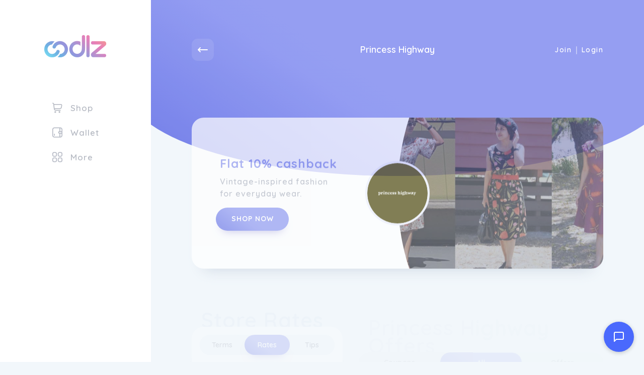

--- FILE ---
content_type: text/html; charset=UTF-8
request_url: https://app.oodlz.io/en-GB/store/princess-highway
body_size: 30228
content:
<!DOCTYPE html>
<html lang="en-GB" dir="ltr">

<head>
    <meta charset="utf-8">
    <meta name="viewport" content="width=device-width, initial-scale=1, shrink-to-fit=no">
    
    <meta name="referrer" content="same-origin">

    

    <title>Flat 10% Off Princess Highway, Cashback Deals & Coupons January 2026 - OODLZ</title>
<meta name="description" content="Get Flat 10% Cashback and the latest deals, promo codes, coupons and offers on vintage-inspired clothing from Princess Highway for January 2026">
<link rel="canonical" href="https://app.oodlz.io/en-GB/store/princess-highway"/>
<meta property="og:title" content="Flat 10% Off Princess Highway, Cashback Deals & Coupons January 2026 - OODLZ" />
<meta property="og:description" content="Get Flat 10% Cashback and the latest deals, promo codes, coupons and offers on vintage-inspired clothing from Princess Highway for January 2026" />
<meta property="og:type" content="website" />
<meta property="og:url" content="https://app.oodlz.io/en-GB/store/princess-highway" />
<meta property="og:image" content="https://app.oodlz.io/img/featured-brands/store-logo-color/princess-highway-favourite-vintage-label-full-of-unique-easy-styles-cashback-oodlz-1.png" />

<meta name="twitter:card" content="summary" />
<meta name="twitter:site" content="@oodlz_official" />
<meta name="twitter:title" content="Flat 10% Off Princess Highway, Cashback Deals & Coupons January 2026 - OODLZ" />
<meta name="twitter:description" content="Get Flat 10% Cashback and the latest deals, promo codes, coupons and offers on vintage-inspired clothing from Princess Highway for January 2026" />
<script type="application/ld+json">{"@context":"https://schema.org","@type":"WebPage","name":"Flat 10% Off Princess Highway, Cashback Deals & Coupons January 2026 - OODLZ","description":"Get Flat 10% Cashback and the latest deals, promo codes, coupons and offers on vintage-inspired clothing from Princess Highway for January 2026","url":"https://app.oodlz.io/en-GB/store/princess-highway"}</script>
    <link rel="shortcut icon" href="https://app.oodlz.io/img/oodlz-fav.png" type="image/x-icon">
<script src="https://app.oodlz.io/ui/js/ping.js?ver=4.85"></script>


<!-- Body google font -->
<link rel="preconnect" href="https://fonts.googleapis.com">
<link rel="preconnect" href="https://fonts.gstatic.com" crossorigin>
<link href="https://fonts.googleapis.com/css2?family=Quicksand:wght@400;500;600;700&display=swap" rel="stylesheet">

<link rel="stylesheet" href="https://app.oodlz.io/ui/css/app.css?ver=4.85">


<link rel="stylesheet" href="https://app.oodlz.io/css/custom.css?ver=4.85">
<link rel="stylesheet" href="https://cdn.jsdelivr.net/npm/@glidejs/glide@3.5.x/dist/css/glide.core.min.css">
<script src="https://cdn.jsdelivr.net/npm/@glidejs/glide@3.5.x"></script>

<script src="https://unpkg.com/@popperjs/core@2.11.6/dist/umd/popper.min.js"></script>
<script src="https://unpkg.com/tippy.js@6.3.7/dist/tippy-bundle.umd.min.js"></script>
<link rel="stylesheet" href="https://cdnjs.cloudflare.com/ajax/libs/tippy.js/6.3.7/themes/light.min.css"
    integrity="sha512-zpbTFOStBclqD3+SaV5Uz1WAKh9d2/vOtaFYpSLkosymyJKnO+M4vu2CK2U4ZjkRCJ7+RvLnISpNrCfJki5JXA=="
    crossorigin="anonymous" referrerpolicy="no-referrer" />

<script>window['translations'] = {"app":{"auth":{"email_sent":"Email has been sent"}},"auth":{"verify":{"title":"Verify your account"},"ajax":{"login_success":"You are successfully logged in","login_error":"Email and\/or password invalid.","otp_sent":"OTP Sent","otp_send_error":"Unable to send OTP, try again later","otp_error":"Something went wrong","otp_validation":"Phone Number and OTP  are required","otp_verify_success":"Verified","otp_verify_error":"OTP Mismatch, please check and try again","register_success":"Thank you for sign up. Please verify your email & mobile number by clicking on the link received on your email.","forgot_password_success":"We have sent and email with instructions to :USEREMAIL. Please check your inbox.","social_media_login_error":"something went wrong!","unable_to_create_account":"Unable to create account","password_updated":"Password Updated","otp_invalid":"OTP is invalid","user_not_exist":"User does not exist","user_logged_out":"User logged out","cross_user_request":"Cross User Request or User logged out","invalid_session":"Invalid Session","invalid_token":"Invalid Token","user_banned":"This user is banned","invalid_credentials":"The provided credentials are incorrect.","otp_request_exhausted":"You have reached maximum limit to send OTP.","otp_auth_error":"Please Login to your account to complete verification"},"toast":{"login_success":"You are successfully logged in","logout_success":"Logged out successfully.","verify_info":"Your account is already verified.","verify_success":"You have successfully verified your email, restriction is removed from your account now","register_success":"Thank you for sign up. Please verify your email and mobile number by clicking on the link received on your email.","reset_password_success":"Your password has been reset successfully.","login_to_proceed":"You need to be logged in to proceed"},"failed":"These credentials do not match our records.","throttle":"Too many login attempts. Please try again in a few minutes.","invalid_signature":"Invalid Signature","maintenance_mode":"We\'re down for Maintenance","maintenance_mode_desc":"This website is undergoing maintenance and we will be back live soon. Appreciate your patience!","maintenance_mode_meta_title":"Website under maintenance","terms_of_service":"These credentials do not match our records.","button":{"change_password":"Change Password","signin":"Login","join_now":"SIGN UP","logout":"Logout","join":"Join","next_button_text":"Email"},"form":{"email_placeholder":"Email","password_placeholder":"Enter Password","existing_user":"Existing User","note":"We\'ll never post anything without your permission","terms_apply":"Joining & Referral Bonus Terms Apply*","remember_me":"Remember Me","reset_password":"Reset Your Password","email_valid_msg":"Looks Good!","forgot_password_link":"Forgot?","forgot_password_note":"Enter your email address and we will send you the instructions to reset your password","time_left":"Time left =","not_member":"Not Member","sign_up_get":"Sign up & get","today":"Today","social_media_signup":"Welcome! You are just a click away from joining #1 cashback website.","someone_refer_you":"Did someone refer you?","enter_otp":"Enter OTP","social_media_email_validation":"Enter a valid email to receive verification link","agree_policy":"I Agree to <a href=\':PRIVACY\' class=\'text-purple\'  target=\'_blank\'> Privacy Policy<\/a> and <a href=\':TERMS\' class=\'text-purple\'  target=\'_blank\'>Terms of Use<\/a>","forgot_password":"Reset password","signin":"Account Login","send_reset_link":"Send Password Reset Link","signin_with_facebook":"Sign in with Facebook","signin_with_google":"Sign in with Google","signin_with_apple":"Sign in with Apple","enter_mobile_number":"Please enter your mobile number","request_otp":"Request OTP","resend_otp":"Resend OTP","verify_now":"Verify Now","referral_code_placeholder":"Referral Code (Optional)","signup_page_title":"Account Sign up","auth_page_title":"Account Sign up","terms_of_service":"Terms of Service","privacy_policy":"Privacy Policy","and":"and","forgot_password_note_2":"Your password is not immediately reset by this action.","your_country":"Email","verify_mobile_number":"Verify <br> Mobile Number","edit_mobile_number":"Edit","country_tenancy_error":"Please select country"}},"common":{"store":{"store_about":"About","store_features":"Features"},"desktop_menu":{"signin":"Login","join_us":"Join Us"},"error":{"general":"Something went wrong, try again later"},"mobile_menu":{"logout":"Logout","language":"Language","my_account":"My Account","signin":"Login","join_us":"Join Us"},"cta":{"join_now":"Join Now","existing_user":"Existing User","login":"Login","already_register":"Already registered?"},"store_cashback":{"was_cashback_string":"Was :CASHBACK","upto":"Up to","flat":"Flat"},"best_offer":"Best Offer","see_more":"See More","see_less":"See Less","view_more_deals":"View More :CATEGORY Deals","yes":"Yes","no":"no","get_code_btn":"Code","view_more_store":"View More :CATEGORY Stores","view_more_coupons":"View More :CATEGORY Coupons","copy_code_tooltip":"Copy code & visit merchant","get_discount":"Shop Offer","show_more":"Show More","shop_now_btn":"Shop Now","see_more_cashback":"See More Cashback","android":"Android","apple":"Apple","chrome":"Chrome","firefox":"Firefox","safari":"Safari","no_stores":"No Stores , please check back later","edge":"Edge","breadcrumb":{"home":"Home","all_stores":"All Stores","all_deals":"All Deals","all_coupon_categories":"All Coupon Categories","all_store_categories":"All Store Categories","daily_deals":"Daily Deals","all_deal_categories":"All Deals Categories","extra_cashback_rules":"Extra Cashback Rules"},"search_filter":{"cashback":"Cashback","popular":"Popular","alphabetical":"Alphabetical","store_with_cashback":"Show Stores With Cashback","search_cat":"Search categories","search_stores":"Search stores","filter_btn":"Filter"},"scroll_up":{"top":"Top"},"header_search":{"search_placehoder":"Search Store"}},"custom_validation":{"captcha":"Captcha error! Try again later or contact site admin.","g-recaptcha-response":{"required":"The :attribute field is required."},"attribute-name":{"rule-name":"rule-name"}},"mail":{"footer":{"note":"All Rights Reserved."},"social":{"get_social":"Let\'s get social!"},"app":{"access_from_smartphone":"Now access oodlz from your Smartphone!"},"extention":{"install_extension":"Install oodlz Browser Extension","never_miss_cashback":"Never Miss Earning Extra Cashback!"}},"public":{"":{"faq":"FAQ\u2019s"},"footer":{"download_app_link":"Download","social_links_title":"Social","join_news_letter":"Join our newsletter","email_error":"Please add email address"},"verify_phone":{"title":"Why do I have to verify my cell phone number?","desc":"<strong>First and foremost, we will never send you marketing SMS or give out your number.<\/stong> We verify your cell phone number so that we can prevent fraud. For example, we may contact you on your mobile phone if we discover suspicious activity on your cashback account.","msg":"Mobile verificiation is to help prevent fraud. <br>It also helps us discover suspicious activity on your account.<br>Safer is better."},"0":{"title":"404","subtitle":"Page not found","home":"Home","contact_us":"Contact Us"},"common":{"show_more_btn":"Show More","extra_cashback_rule":"Extra Cashback Rules","applicable_stores":"Applicable Store List","view_winners":"View Winners","transaction_time":"Tracked At","store_sales_count":"Transaction Number","store_name":"Store Name","name":"Name","email":"Email","cashback_amount":"Cashback Amount","no_data_found":"No data Found","previous":"Previous","next":"Next","extra_cashback_rule_expire_message":"Your cashback has been increased by :BOOSTPERCENT fold .","expires_at":"Expires At","no_deals_note":":STORENAME has no extra cashback offers available today. Check again tomorrow!","no_stores":"No Stores","no_stores_note":"Stores are not available today, Check again tomorrow!","offers":"Offers","account_sign_out":"Account Sign Out","skip":"Skip","lets_start":"LET\u2019S START","share_text":"Get :CASHBACK from :NAME :LINK"},"error":{"title":"Oops! Nothing to see here.","subtitle":"The link you clicked may be broken or the page might have moved.","home":"Home","contact_us":"Contact Us","error_message":"This is not the page you are looking for.                         <br \/>                         <br \/>                         Sadly you arrived at this page, which is not really a page but a nothing page, well not nothing,                         but almost nothing, a 404 page not found page. Meaning the page your looking for has been                         removed, renamed or does not exist.                         <br \/>                         <br \/>                         No fear, simply click the back button or take me home button below to go somewhere useful.                         Sorry.","take_me_home":"Take me home"},"newsletter":{"error":"Looks like you are already subscribed, if not, please try again later","success":"Successfully subscribed","enter_email":"Enter Email","submit_btn":"SUBSCRIBE"},"filter":{"enter_price_range":"Enter price Range","apply_btn":"Apply","latest":"Latest","popular":"Popular","expiry":"Expiry","price_low_to_high":"Price (low to high)","price_high_to_low":"Price (high to low)","all":"All","coupons":"Coupons","offers":"Offers","filter":"Filter","category_filter":"Category","store_filter":"Store","price_filter":"Price filter","max_amount_alert":"Maximum amount can not exceed :PRICE","to":"To","search_cat_placeholder":"Search","sort_by":"Sort by"},"coupon":{"shop_now_btn":"Shop Now","load_more":"Load more...","no_offers":"No Offers available","exp":"Exp","coupons_from":"Coupons from","ongoing":"Ongoing"},"header":{"sign_in":"Login","join_us":"Join Us","signin":"Login"},"seo":{"redirect_title":"You\'re being redirected to :STORE","search_result_title":"Search Results for :KEYWORD","verify_account":"Verify your account"},"promo_offer":{"avail_offer":"How to Avail Offer","offer_terms":"Offer Terms & Conditions","offer_expired":"Offer Has Expired!","enter_number_placeholder":"Enter Your Phone Number","valid_msg":"Looks Good!"},"testimonial":{"carousel_previous":"Previous"},"hiw_app":{"its_free":"Its Free","add_to":"Add to :platform","learn_more_btn":"Learn More"},"hiw":{"no_video_suuport":"Your browser does not support the video tag."},"deal":{"shop_now_btn":"Shop Now","valid_until":"Valid Until :date","product_detail":"Details of the product","similar_deals":"Similar Deals","view_all_deals":"View All :STORE Deals","no_deals":"More deals?","load_more":"Load more...","view_deals":"View All Deals","deals_from_stores":":STORE stores","deals_from_categories":":CATEGORY categories","deals_from":"Deals from","and":"and"},"contact_us":{"name_placeholder":"Name","email_placeholder":"Email","msg_placeholder":"Mention your query in details so that we can understand and revert quickly.","subject_placeholder":"Select Subject\/purpose","submit_btn":"Submit","submit_success":"Thank you for contacting us, we will get back to you as soon as possible","cashback_reward":"Cashback & Reward","my_account":"My Account","refund":"Refund"},"sitemap":{"deal_categories":"Deal Categories","coupon_categories":"Coupon Categories","store_categories":"Store Categories","all_pages":"All Pages","stores":"Stores"},"faq":{"still_question":"Still Question","select_topic":"Select Topic","contact_us":"Contact us and we will make sure that your question is answered."},"home":{"offer_of_day":"Offer Of The Day"},"store":{"shop_with_cashback":"See all stores >","show_more_cashback":"Show More Rates","show_less":"Show Less","store_categories":"Categories","how_it_works":"How it works","view_all_offers":"View All :store Offers","coupon_count":"Coupons","terms_condition":"Terms & Conditions","terms_dos_title":"To Ensure Your Cashback Is Successful:","terms_donts_title":"It Is Not Qualified For:","shopping_tips":"Shopping Tips","similar_stores":"Similar Stores","view_all_stores":"View All Stores","tracked_within":"Tracked within","confirmed_by":"Confirmed by","missing_cashback_claim":"Missing Cashback Claim Allowed","see_more_cashback":"See More Rates","shop_now_btn":"Shop Now","offers_count":":COUNT Offers","explore_map_view":"Explore Map View","see_all_stores":"See all stores","see_more":"more","all_stores":"All stores","expect_cb_title":"Time to get cashback?","see_less":"less","offer_terms":"Offer terms","tracked_tooltip":"Time to get reflected in your account from purchase","confirmed_days_tooltip":"There is a few week waiting time before the merchant sent the confirmation of returned or cancelled orders","store_rates":"Store Rates","filter_featured":"All stores","a_z":"A - Z","filter_boosted":"Boosted %","blog":"Blog","ebook":"E-book","video":"Video"},"search_page":{"search_result":"results matching  - :KEYWORD","no_result":"No matching search result found","stores":"Store","deals":"Deals","coupon":"Coupon","store_categories":"Store Categories","coupon_categories":"Coupon Categories","deal_categories":"Deal Categories","server_error":"Internal Server Error. We are fixing it asap","store_with":"Store with"},"out_page":{"skip_cashback":"Skip","your_order_at":"<span> Enjoy the discount on your order at  <span>:store<\/span>","sign_up_note":"Sign Up for free","click_here":"Click Here","taking_long_note":"Taking too long to load? Please <a class=\'active pointer\' onclick=\':LINK\' >click here<\/a>","your_trip_id":"Reference ID: <strong>:CLKCODE<\/strong>","discount_on_order":"Enjoy the discount on your order at","activated_discount":"Activated on your order at :STORE","redirecting_msg":"You\'re being redirected to <span>:STORE<\/span>...","shop_now_btn":"Shop Now","guest_order_at":"on your order at  <span>:STORE<\/span>","adblocker_alert":"Your ad blocker is preventing you from earning","track_order_note":"We need to track your clicks to know when you are eligible for the cashback.","whitelist_adblocker":"Whitelist Adblockers","adblocker_shop_now":"Done! Shop Now","click_continue":"Click here","to_continue_shopping":"to continue shopping.","order_not_tracked":"Your order may not be tracked.","disable_ad":"Disable your ad-blocker Or learn to","or_dwd_app":"Or download our app.","after_out_note":"Congratulations you\u2019re on your way to","after_out_note_bottom":"After you have completed your purchase, your cashback will appear in your account within 7 days.","already_account":"I ALREADY HAVE AN ACCOUNT"},"share_earn":{"share_now_btn":"Share Now"},"refer_earn":{"invite_now_btn":"Invite Now","invite_friends_btn":"Invite Friends","invite_sent":"Invite Sent","invite_request_error":"Invite request failed"}},"table":{"invited":{"invited":"Invited"},"joined":{"joined":"Joined","name":"Name","email":"Email","earning":"Earning","invited":"Invited"},"missing_claim":{"no_claim_history_data":"No data found"},"payment":{"created":"Created","processing":"Processing","completed":"Completed","declined":"Declined","pending":"Pending","confirmed":"Confirmed"},"cashback":{"pending":"Pending","confirmed":"Confirmed","declined":"Declined"},"no_data":"No data found","payment_history":{"date":"Date","withdrawal_id":"Withdrawal Id","account_type":"Account Type","payment_account":"Payment Account","amount":"Amount","status":"Status","resend_email":"Resend Email","pending_verification":"Pending for email verification"},"share_earn":{"created":"Created","offer_link":"Offer Link","store":"Store","cashback":"Cashback","earnings":"Earnings","clicks":"Clicks"},"refer_earn":{"invited_date":"Invited Date","email":"Email","joining_date":"Joining Date","name":"Name","earning":"Earning"},"claim":{"claim_date":"Claim Date","shopping_trip_date":"Shopping Date","status":"Status","store":"Store","order_id":"ID","order_amount":"Amount","created":"Created","completed":"Completed","processing":"Processing","declined":"Declined","open":"Open","hold":"Hold","answered":"Answered","closed":"Closed","claim_id":"ID","network_campaign_id":"Campaign ID"},"click":{"trip_date":"Trip Date","click_id":"Click ID","store":"Store","cashback":"Cashback","status":"Status","no_data":"No data found","tracked":"Tracked","clicked":"Clicked","network_campaign_id":"Campaign ID"},"bonus":{"status":"Status","date":"Date","type":"Type","amount":"Amount","no_data":"No data found","expires_on":"Expires On","pending":"Pending","confirmed":"Confirmed","declined":"Declined"},"referral":{"date":"Date","transaction_by":"Transaction By","store":"Store","amount":"Amount","status":"Status","no_data":"No data found","order_amount":"Order amount","referral_amount":"Referral amount","pending":"Pending","confirmed":"Confirmed","declined":"Declined","joined":"Joined","invited":"Invited"},"shopping":{"no_data":"No data found","click_id":"Click ID","date":"Date","store":"Store","order_amount":"Order Amount","cashback_amount":"Cashback Amount","status":"Status","transaction_time":"Transaction Time","confirmed_by":"Confirmed By:","confirmed":"Confirmed","pending":"Pending","declined":"Declined","reward":"Reward","cashback":"Cashback"}},"user_dashboard":{"account":{"orders":"Orders","payment":"Payments","click":"Clicks","COPIED":"COPIED","select_to_account":"SELECT TO ACCOUNT","clicks_desc":"Clicks to store","clicks":"Clicks","_desc":"Clicks","payment_desc":"Clicks","orders_desc":"Purchase"},"":{"copy_link":"COPY LINK"},"how-it-works":{"how":"How","how-does":"How does it work.."},"refer":{"Refer":"Refer","and_earn":"& earn"},"pagination":{"show":"Show","page":"Page"},"nav_menu":{"welcome":"Welcome!","joined_on":"Joined On"},"claim":{"validation_error":"Please fill all the details","create_claim":"Create Claim","create_claim_btn":"Create Claim","store":"Store","shopping_trip":"Shopping Trip","ordering_platform":"Ordering Platform","order_id":"Order ID","currency":"Currency","amount_placeholder":"Amount","date":"Date","additional_information":"Additional Information","submit_btn":"Submit","note":"IMPORTANT NOTE:","create_claim_success":"Claim created successfully!","claim_request_failed":"Claim request failed! Try again","no_claims":"No Claims found!","purchase_date":"Purchase Date","website":"Website","mobile":"Mobile","ios":"iOS","android":"Android","ordering_id":"Ordering ID","closed":"Claim is closed","receipt":"Receipt","max_size_note":"Maximum file size allowed :MAXSIZE . Accepted format- jpeg,jpg,png,pdf","no_click_note":"No shopping trips found in last couple of days to report the missing claim, please check later","show":"Show","missing_transaction":"MISSING A TRANSACTION?","missing_trans":"Missing transaction?","raise_claim":"RAISE CASHBACK CLAIM","store_name":"Store name","shopping_date":"Shop Date","order_platform":"Ordering platform","amount":"Amount","upload_receipt":"Upload receipt","file_size":"Max file size 5mb","file_formats":"Formats jpeg, jpg, png, pdf","wait_3days":"Wait 3 days from the transaction date before raising a claim.","claim_after_rejected":"Claims after 15 days of transaction date will be rejected.","some_stores_details":"Some stores don\u2019t offer missing claims, see store page for more details.","previous_claims":"Previous claims","select_store":"Select store","select_store_desc":"Select the store your purchase was made from the list below.","select_order":"Ordering platform","select_trip":"Shop date","there_are_no_transactions":"There are no eligible transaction to create missing cashback claim","select_trip_desc":"Select the date your purchase was made from the list below.","select_order_desc":"Select the ordering platform your purchase was made from the list below.","currency_desc":"Select the currency your purchase was made from the list below."},"favorites":{"no_favorite_found":"No favorites found","loading":"loading...","cashback":"Cashback","shop_now":"Shop Now"},"payment_mode":{"validation_error":"Please fill all the details","name":"Name","add":"Add","name_placeholder":"Name","payment_mode_success":"Payment mode added successfully!","payment_mode_error":"Payout mode add request failed","invalid_mode":"Invalid Payment Mode","not added":"Modul de plat? nu a fost ad?ugat","payment_mode_not_exist":"Payment mode does not exist .","payment_mode_delete_success":"Payment mode deleted successfully !","payment_mode_update_error":"Payout mode update request failed","payment_mode_update_success":"Payment mode updated successfully!","email_placeholder":"Account","payout_mode_terms":"I agree to the Terms and Privacy Policy, and that oodlz may share my linked credit\/debit card details with my service provider so that my service provider can tell oodlz about my qualifying transactions to aprove my rewards.","custom_name":"Custom Name","account_no":"Account number"},"account_setting":{"edit_profile":"Edit Profile","manage_profile":"Manage your profile information.","firstname_placeholder":"Enter Your Name","lastname_placeholder":"Enter Last Name","change_password":"Change Password","manage_password":"Manage Password","current_password":"Current Password","current_password_placeholder":"Enter Current Password","new_password":"New Password","change_password_btn":"Save password","change_email_note":"To change your email address please contact us.","resend_btn":"Resend","confirm_password_validation":"New password and confirm passwords are not matching","form_validation":"Enter All Values","firstname":"First Name","lastname":"Last Name","save_btn":"Save","new_password_placeholder":"Enter New Password","confirm_password":"Confirm Password","confirm_password_placeholder":"Enter Confirm Password","email":"Email","email_placeholder":"Email","link_mobile_number":"Link Mobile Number","link_number_note":"Contact us to change your mobile number.","bio_placeholder":"Bio","bio":"Bio","birth_date":"Birth Date","anniversary_date":"Anniversary Date","gender":"Gender","marital_status":"Marital Status","occupation":"Occupation","occupation_placeholder":"Occupation","address":"Address","address_placeholder":"Address","city":"City","city_placeholder":"City","state":"State","state_placeholder":"State","country":"Country","pincode":"Pincode","pincode_placeholder":"Pincode","choose_lang":"Choose Language","profile_info_updated":"Profile Updated Successfully!","request_failed_try_again":"Request failed. Please try again!","lang_updated":"Language Updated Successfully!","lang_update_request_failed":"Language Update Request Failed","password_change_success":"Password Changed Successfully!","change_password_error":"Change password request failed! Try again","activation_link_sent":"Account activation link sent to your mail, Please check","activation_failed":"Account activation failed","name_updated":"Name Updated Successfully!","male":"Male","female":"Female","other":"Other","enter_value_alert":"Please fill all mandatory fields","married":"Married","single":"Single","please_select":"Please Select","email_verification_note":"Email NOT verified. Resend verification email.","wrong_password":"Current password value is wrong","invalid_lang":"Invalid language","same_password":"Current password and New password are similar. Please choose a different password","your_country":"Your Country","your_preferences":"YOUR PREFERENCES","notifications":"Notifications","push_notifications":"Push notifications","your_devices":"YOUR DEVICES","delete_account":"DELETE ACCOUNT","sign_out":"SIGN OUT","disabled":"Disabled","send":"SEND","biometric_passcode":"BIOMETRIC PASSCODE","saved":"Saved","create_share_link":"CREATE SHARE LINK","store_not_found":"Store not found","offer_title":"Account activation failed","offer_link":"Account activation failed","create_link":"Account activation failed","avatar_updated":"Profile picture updated successfully!","country_change_warning_title":"Warning","country_change_line_1":"Changing country only changes what stores and offers you have access to.","country_change_line_2":"If you wish to change currency, either create a new account or contact support."},"share_earn":{"create_link":"CREATE LINK","link_title_note":"Enter the meaningful title so that your friend knows the offers details.","offer_link_placeholder":"Enter offer link","offer_title_placeholder":"Enter offer title","link_note":"Enter clear link, no referral and customized links","create_link_btn":"Create Link","learn_share_earn":"Learn Share & Earn","link_success_msg":"Link created successfully. Copy this link & share","share_with":"Share With","validation_error":"Please fill all the details","offer_title":"Offer title","copy_link":"Copy Link","or":"OR","create_new_link":"Create New Link","offer_title_note":"Enter the meaningful title so that your friend  knows the offers details.","link_error_msg":"Please enter a valid link","network_error":"Network Error","copied_link":"Copied Link","offer_link":"Offer link","how_share_earn_works":"How Share & Earn Works","see_terms":"See terms","disable_warn":"Share & Earn is disabled for your account, please contact us for more information","share":"Share","share-and-earn":"Share & earn","share-balance":"SHARE & EARN BALANCE","share_orders":"Share History","enter_offer_title":"Enter offer title","enter_offer_link":"Enter offer link","share_history":"Share History","share_subtitle":"Create your own link and earn money when others shop","link_created":"Link created","copy_and_share":"COPY & SHARE","copy":"Copy","create_another_link":"CREATE ANOTHER LINK","activities":"Share Orders","activities_desc":"Purchase","share_orders_desc":"History","link_successfully_created_message":"Link successfully created and copied to your clipboard to share."},"refer_earn":{"invite_friends_reward":"for all the transactions your friend makes .","copy_link":"Copy Link","referral_link_note":"Your unique referral link","invite_by_email":"Invite by Email","email_placeholder":"Enter multiple email IDs separated by comma.","share_with_social":"Share with social media","referral_terms":"Referral Terms","referral_activities":"Your Referral Activities","email_error":"Enter valid email address","see_terms":"See Terms","invite_sent":"Invite Sent","enter_email_placeholder":"Enter Email","invite":"Invite","invite_bonus_condition":"(*The bonus will be tracked as pending, you & your friends need to earn cashback worth :MAXCASHBACK within :REDEEMLIMIT days of joining to be able to get the bonus confirmed, failing which it will expire)","invite_friends_bonus":"When any one joins using your referral link, you will earn","join_with_refer":"Any friend joins our platform will earn","how_refer_earn_works":"How Refer & Earn Works","eligibility_terms":"Eligibility Terms","eligibility_terms_first":"Referral bonus gets confirmed when confirmed cashback worth :AMOUNT earned within :DAYS days","eligibility_terms_second":"Joining bonus gets confirmed when confirmed cashback worth :AMOUNT earned within :DAYS days.","eligibility_terms_third":"Your referral bonus gets confirmed only when your referred friend bonus confirms.","eligibility_terms_fourth":"The status for the referral earning is directly linked to your friend\'s transactions status.","referral_reward":"Referral Reward","referral_bonus":"Referral Bonus","joining_bonus":"Joining Bonus","disable_warn":"Refer & Earn is disabled for your account, please contact us for more information","disabled":"Refer and earn program is disabled .","refer-and-earn":"Refer & earn","refer-balance":"REFER & EARN BALANCE","how-it-works":"How it works","copied":"Copied","referral_note":":REFERRAL_PERCENTAGE Referral Reward for all transactions your friend makes.","refer_link_n_share":"REFERRAL LINKS & SHARE","rewards":"REWARDS","referral_link":"Referral link","email_invite":"Email invite","hiw_desc_1":"SEND REFERRAL LINK TO FRIEND","hiw_desc_2":"FRIEND JOINS USING LINK","hiw_desc_4":"GET PAID :REFERRAL_PERCENTAGE% IF FRIENDS CASHBACK","hiw_title_1":"Invite friend","hiw_title_2":"Friend joins","hiw_title_4":"Get paid","hiw_desc_3":"FRIEND SHOPS VIA OODLZ","hiw_title_3":"Friend shop","invites":"Invites","orders":"Orders","joined":"Joined","invited":"Invited","activities":"Referral Orders","activities_desc":"Purchase","invites_desc":"Referral","joined_desc":"Referral"},"activities":{"shopping_tab":"Shopping","referral_tab":"Referral","bonus_tab":"Bonus","click_tab":"Clicks"},"payment":{"payments_tab":"Payments","amount_validation_alert":"Amount should be more than minimum payable amount","available_for_payment":"Available For Payment","payment_mode":"Your Payment Mode","minimum_payout":"Min Payout","available_payout":"Total Avail.","add_payment_mode":"ADD ACCOUNT","not_enough_amount":"Not enough amount","cashback":"Cashback","reward":"Reward","request_payout":"Request Withdraw","payout_request_success":"Payout requested successfully","payout_request_error":"Payout request failed! Try again","pending_payment":"Your previous request is in process, please raise a new request later.","not_found":"Payment Request not found","already_verified":"The request is already verified","success_verified":"Payment Request is successfully verified","email_sent":"Email Sent Successfully!","email_request_failed":"Email request failed","enter_amount":"Enter Amount","enter_valid_amount":"Please enter valid amount. Decimal value is not accepted.","previous_request_in_process":"Your previous request is in process, please raise a new request later.","account":"Account","withdraw":"Withdraw","select_from_account":"SELECT FROM ACCOUNT","shopping_rewards":"SHOPPING REWARDS","delivery":"Delivery","min_withdraw":"Min withdraw","payments":"Payments","link_your_account":"Link your account","bank_account":"Bank account","bank_description":"It\u2019s easy to cash out! <br>Simply enter your Bank account details below.","total_earned":"Total Earned","account_name":"A\/C Name","no_linked_account":"No Linked Accounts","select_to_account":"SELECT TO ACCOUNT","Withdraw_in_progress":"Withdraw in progress","pending_request":"PENDING REQUEST","new_withdraw_notes":"Please raise a new withdraw request at a later time once your previous request has been processed.","missing_cb_confirm_message":"Confirm if you wish to make this missing cashback claim.","payment_delete_mode":"Confirm if you wish to remove this payment account.","are_you_sure":"Are you sure?","paypal_desc":"It\u2019s easy to cash out! <br>Simply enter your PayPal details below.","bank_desc":"It\u2019s easy to cash out! <br>Simply enter your Bank account details below."},"overview":{"total_earned":"Total Earned","available":"available","paid":"Paid","pending":"Pending"},"common":{"cashback":"Cashback","reward":"Reward","already_verified":"Already Verified?","email_not_verified":"Your email is not verified yet, please activate","history":"History","verify_alert":"Please verify your email to fully access your account.","request_verification":"Request new verification if email not received.","resend_verification_btn":"Resend Verification Email","click_here":"Click Here","cashback_reward_earning":"Cashback & Reward Earning","month_wise_earning":"View month wise cashback & bonus earning","shopping_trips":"Shopping Trips","view_daily_clicks":"View daily clicks for last :DAYS days","up_to":"Up to","flat":"Flat","are_you_sure":"Are you sure?","yes":"Yes","no":"No","stats":"Stats","cashback_balance":"cashback balance","orders":"Orders","purchases":"Purchases","lifetime_earn":"Lifetime earn","current":"Current","monthly":"Monthly","clicks":"Clicks","month":"Month","available":"Available","year":"Year","paid":"Paid","copy_link":"Copy Link","pending":"Pending","invite":"Invite","coming_soon":"Coming Soon","no_claim_history_data":"No data found","select_order":"Select Order","withdraw":"Withdraw","select_from_account":"SELECT FROM ACCOUNT","from":"From","shopping_rewards":"SHOPPING REWARDS","total_avail":"Total Avail","earn":"Earn","crypto":"Crypto","email_invite":"Email invite","share":"Share","copied":"Copied","refer":"Refer","to":"To","link_account":"LINK ACCOUNT","all":"All","shopping_trip_clicks_last_days":"Shopping trip clicks last :DAYS days","links":"Links","wallet":"Wallet"},"search_filter":{"popular":"Popular","alphabetical":"Alphabetical","cashback":"Cashback","search_records":"Search :COUNT records","search_record_placeholder":"Search records"}},"validation":{"attributes":{"email":"Email","g-recaptcha-response":"g-recaptcha-response","privacy policy":"Politica de confiden?ialitate","referrer_code":"Referrer Code","password":"Password","phone":"Number","store_id":"Store","click_id":"Click","platform":"Platform","order_amount":"Order Amount","currency":"Currency","transaction_date":"Transaction Date","user_message":"User Message","comment":"Comment","mode":"Mode","method_name":"Method Name","account":"Account","pay_mode":"Payment Mode","payment_amount":"Payment Amount","old_password":"Old Password","new_password":"New Password","repeat_password":"Repeat Password","name":"Name","message":"Message","reason":"Reason","first_name":"First Name","last_name":"Last Name","otp":"OTP","phone_number":"number","order_id":"Order ID","country_tenancy":"Country"},"size":{"numeric":"The :attribute must be :size.","file":"The :attribute must be :size kilobytes.","string":"The :attribute must be :size characters.","array":"The :attribute must contain :size items."},"min":{"numeric":"The :attribute must be at least :min.","file":"The :attribute must be at least :min kilobytes.","string":"The :attribute must be at least :min characters.","array":"The :attribute must have at least :min items."},"max":{"numeric":"The :attribute may not be greater than :max.","file":"The :attribute may not be greater than :max kilobytes.","string":"The :attribute may not be greater than :max characters.","array":"The :attribute may not have more than :max items."},"lte":{"numeric":"The :attribute must be less than or equal :value.","file":"The :attribute must be less than or equal :value kilobytes.","string":"The :attribute must be less than or equal :value characters.","array":"The :attribute must not have more than :value items."},"lt":{"numeric":"The :attribute must be less than :value.","file":"The :attribute must be less than :value kilobytes.","string":"The :attribute must be less than :value characters.","array":"The :attribute must have less than :value items."},"gte":{"numeric":"The :attribute must be greater than or equal :value.","file":"The :attribute must be greater than or equal :value kilobytes.","string":"The :attribute must be greater than or equal :value characters.","array":"The :attribute must have :value items or more."},"gt":{"numeric":"The :attribute must be greater than :value.","file":"The :attribute must be greater than :value kilobytes.","string":"The :attribute must be greater than :value characters.","array":"The :attribute must have more than :value items"},"between":{"numeric":"The :attribute must be between :min and :max.","file":"The :attribute must be between :min and :max kilobytes.","string":"The :attribute must be between :min and :max characters.","array":"The :attribute should be between :min and :max items."},"accepted":"The :attribute must be accepted.","active_url":"The :attribute is not a valid URL.","after":"The :attribute must be a date after :date.","after_or_equal":"The :attribute must be a date after or equal to :date.","alpha":"The :attribute may only contain letters.","alpha_dash":"The :attribute may only contain letters, numbers, dashes and underscores.","alpha_num":"The :attribute may only contain letters and numbers.","array":"The :attribute must be an array.","before":"The :attribute must be a date before :date.","before_or_equal":"The :attribute must be a date before or equal to :date.","boolean":"The :attribute field must be true or false.","confirmed":"The :attribute confirmation does not match.","date":"The :attribute is not a valid date.","date_equals":"The :attribute must be a date equal to :date.","date_format":"The :attribute does not match the format :format.","different":"The :attribute and :other must be different.","digits":"The :attribute must be :digits.","digits_between":"The :attribute must be between :min and :max digits.","dimensions":"The :attribute has invalid image dimensions.","distinct":"The :attribute field has a duplicate value.","email":"The :attribute must be a valid email address.","ends_with":"The :attribute must end with one of the following: :values.","exists":"The selected :attribute is invalid.","file":"The :attribute field has a duplicate value.","filled":"The :attribute field must have a value.","image":"The :attribute must be an image.","in":"The selected :attribute is invalid.","in-array":"The :attribute field does not exist in :other.","integer":"The :attribute must be an integer.","ip":"The :attribute must be a valid IP address.","ipv4":"The :attribute must be a valid IPv4 address.","ipv6":"The :attribute must be a valid IPv6 address.","json":"The :attribute must be a valid JSON string.","mimes":"The :attribute must be a file of type: :values.","mimetypes":"The :attribute must be a file of type: :values.","not_in":"The selected :attribute is invalid.","not_regex":"The :attribute format is invalid.","numeric":"The :attribute must be a number.","password":"The password is incorrect.","present":"The :attribute field must be present.","regex":"The :attribute format is invalid.","required":"The :attribute field is required.","required_if":"The :attribute field is required when :other is :value.","required_unless":"The :attribute field is required unless :other is in :values.","required_with":"The :attribute field is required when :values is present.","required_with_all":"The :attribute field is required when :values are present.","required_without":"The :attribute field is required when :values is not present.","required_without_all":"The :attribute field is required when none of :values are present.","same":"The :attribute and :other must match.","string":"The :attribute must be a string.","timezone":"The :attribute must be a valid zone.","unique":"The :attribute has already been taken.","uploaded":"The :attribute failed to upload.","url":"The :attribute format is invalid.","uuid":"The :attribute must be a valid UUID.","email_not_exist":"Email does not exist","not_registerd_using_email":"You can\'t reset password because you have not registered using Email","phone_number_exist":"Phone number already exists"}};</script>

<script>
    const sizesInCss = {
        'desktop': '(min-width: 1281px)',
        'laptop': '(min-width: 1025px) and (max-width: 1280px)',
        'tablet': '(min-width: 768px) and (max-width: 1024px)',
        'ipad': '(min-width: 481px) and (max-width: 767px)',
        'mobile': '(min-width: 320px) and (max-width: 480px)'
    }

    Object.entries(sizesInCss).forEach(item => {
        window['screen']['is_' + item[0]] = window.matchMedia(item[1]).matches;
    });
</script>

<script>
    window.ads_blocked = 1;
    window.api_url = 'https://api.oodlz.io';
    window.base_url = 'https://app.oodlz.io';
    window.home_url = 'https://app.oodlz.io/en-GB';
    window.app_logo = 'https://app.oodlz.io/img/oodlzWebAppLogo.png';
    window.app_name = '';
    window.os_aid = 'bced6aaf-734b-4918-88cf-64f8068f26b5';
    window.grecaptcha_site_key = '6LfenckeAAAAAMyfSUtTZUZ-UWhYdkhQl6H62gAg';
    window.cashback_activated = false;
    window.clickData = false;
    window.first_load = true;

    window.lang = "en-GB";
    window.default_lang = "en-US";
    window.fallback_lang = "en";
    window.currency = "USD";
    window.image_path = 'https://app.oodlz.io/ui/images';
    window.instaPage = false;

    window.routes = {
        'home': window.home_url,
        'search': 'https://app.oodlz.io/en-GB/search',
        'login': 'https://app.oodlz.io/en-GB/login',
        'register': 'https://app.oodlz.io/en-GB/signup',
        'logout': 'https://app.oodlz.io/logout',
        'user_overview': 'https://app.oodlz.io/en-GB/user/overview'
    }
</script>

<script>
    // TODO: move it to dynamicTheme.js
    // Dynamic Color Theme
    function cssVar(name, value) {
        if (name[0] != "-") name = "--" + name; //allow passing with or without --
        if (value) document.documentElement.style.setProperty(name, value);
        return getComputedStyle(document.documentElement)
            .getPropertyValue(name)
            .trim();
    }

    // Other initialization functions
    window.pcb_ui_image = imgName => window.image_path + '/' + imgName;
    window.formatCurrency = amount => new Intl.NumberFormat(window.preact_config.DEFAULT_LANG, {
        style: 'currency',
        currency: "GBP"
    }).format(amount);
    //window.formatUserCurrency = amount => new Intl.NumberFormat(window.preact_config.DEFAULT_LANG, { style: 'currency', currency: "GBP" }).format(amount);
    window.formatUserCurrency = function(amount,type=null) {
        
        if ((amount | 0) < amount) {
    return new Intl.NumberFormat(window.preact_config.DEFAULT_LANG, {
        style: 'currency',
            currency: window.user.currency,
    }).format(amount)
  } 
  
  return new Intl.NumberFormat(window.preact_config.DEFAULT_LANG, {
    style: 'currency',
            currency: window.user.currency,
            minimumFractionDigits: 0,
            maximumFractionDigits: window.preact_config[`CASHBACK_${type?.toUpperCase()}_ROUND`],
  }).format(amount);

        
    };

    window.__pbt = langStringObj => {
        return langStringObj && (langStringObj[window.lang] || langStringObj[window.default_lang] || langStringObj[
            window.fallback_lang] || langStringObj);
    };

    cssVar("header-bg-color", "#ffffff");
    cssVar("header-text-color", "#9293a0");
    cssVar("header-text-hover-color", "#d65eac");
    cssVar("primary-color", "#62c3ed");
    cssVar("dark-grey", "#747474");
    cssVar("medium-grey", "#B2B4BB");
    cssVar("light-grey", "#D4D4D4");
    cssVar("secondary-color", "#808bf0");
    cssVar("bg-body", "#f2f5fa");
    cssVar("footer-bg", "#f2f5fa");
    cssVar("footer-text", "#9293a0");
    cssVar("copy-btn", "#FCF0E2");
    cssVar("border-color", "#ffffff");
    cssVar("form-bg-color", "#FDF8F3");
    cssVar("bronze", "#B75432");
    cssVar("bronze-border", "#572111");
    cssVar("silver", "#CCCCCC");
    cssVar("silver-border", "#808080");
    cssVar("gold", "#F9C73D");
    cssVar("gold-border", "#D89830");
</script>

<!-- Usermaven -->
<script src="https://um.oodlz.io/lib.js" 
    data-key="UM5YL6ybUy" 
    data-tracking-host="https://um.oodlz.io"
    data-autocapture="true" 
    data-randomize-url="true" 
    data-privacy-policy="strict" 
    defer>
</script>
<script>window.usermaven = window.usermaven || (function(){(window.usermavenQ = window.usermavenQ || []).push(arguments);})</script>

<script type="text/javascript">
  usermaven('id', {

    id: 'lzL24K3kYw',    
    email: "user@domain.com", 
    created_at: "2021-01-20T09:55:35",   
    first_name: 'John',       
    last_name: 'Smith',       

    custom: {
        phone_number: "61473411411",
        lang: "en-AU", 
    },

    company: {
      id: "uPq9oUGrIt", 
      name: "Usermaven", 
      created_at: "2021-01-20T09:55:35",   
                              
      custom: {
        website: "https://usermaven.com", 
      }
    }
  });
</script>
<!-- End Usermaven -->

<!-- Google Tag Manager -->
<script>(function(w,d,s,l,i){w[l]=w[l]||[];w[l].push({'gtm.start':
new Date().getTime(),event:'gtm.js'});var f=d.getElementsByTagName(s)[0],
j=d.createElement(s),dl=l!='dataLayer'?'&l='+l:'';j.async=true;j.src=
'https://www.googletagmanager.com/gtm.js?id='+i+dl;f.parentNode.insertBefore(j,f);
})(window,document,'script','dataLayer','GTM-NQHRZ5Z');</script>
<!-- End Google Tag Manager -->

    
</head>

<body class=" theme-container-1600">
    <!-- Google Tag Manager (noscript) -->
<noscript><iframe src="https://www.googletagmanager.com/ns.html?id=GTM-NQHRZ5Z"
height="0" width="0" style="display:none;visibility:hidden"></iframe></noscript>
<!-- End Google Tag Manager (noscript) -->
    <div class="overflow-hidden">
        <script>
    window.menuItems = [];
    window.availableLangs = {"en-US":{"name":"English - US","url":"https:\/\/app.oodlz.io\/en-US\/store\/princess-highway","country_name":"United States","country_code":"US","lang_name":"English ","lang_code":"en"},"en-GB":{"name":"English - GB","url":"https:\/\/app.oodlz.io\/en-GB\/store\/princess-highway","country_name":"United Kingdom","country_code":"GB","lang_name":"English ","lang_code":"en"},"en-NZ":{"name":"English - NZ","url":"https:\/\/app.oodlz.io\/en-NZ\/store\/princess-highway","country_name":"New Zealand","country_code":"NZ","lang_name":"English ","lang_code":"en"},"en-AU":{"name":"English - AU","url":"https:\/\/app.oodlz.io\/en-AU\/store\/princess-highway","country_name":"Australia","country_code":"AU","lang_name":"English ","lang_code":"en"},"en-CA":{"name":"English - CA","url":"https:\/\/app.oodlz.io\/en-CA\/store\/princess-highway","country_name":"Canada","country_code":"CA","lang_name":"English ","lang_code":"en"}};
    window.downloadOptions = {"app_ios":"https:\/\/apps.apple.com\/app\/oodlz-cashback-with-interest\/id6444888035","app_android":"https:\/\/play.google.com\/store\/apps\/details?id=app.oodlz","extn_safari":"https:\/\/apps.apple.com\/us\/app\/oodlz-notifier-cashback\/id1666156277","extn_firefox":"https:\/\/addons.mozilla.org\/en-GB\/firefox\/addon\/oodlz-cashback-with-interest\/","extn_chrome":"https:\/\/chrome.google.com\/webstore\/detail\/oodlz-cashback-with-inter\/fabmjigaadfpddhebkalogonncoobnmo","extn_safari_id":null,"extn_firefox_id":null,"extn_chrome_id":"mifnbmecabfdlkfdlefkgbifoeebjmkh","extn_edge":"https:\/\/microsoftedge.microsoft.com\/addons\/detail\/oodlz-cashback-with-inte\/fajbcoaeeknhhabdfmnekmfdheijolfd"};
    window.authRoutes = {
        register: "https://app.oodlz.io/en-GB/signup",
        login: "https://app.oodlz.io/en-GB/login",
        favorites: "https://app.oodlz.io/en-GB/user/favorites",
        overview: "https://app.oodlz.io/en-GB/user/overview",
        account_settings: "https://app.oodlz.io/en-GB/user/account-settings"
    }
</script>

    <div id="adBlockWrapper" class="addblock hidden">
        <div
            class="text-center p-2 bg-orange-90 text-white relative z-[2] xl:w-[calc(100%-300px)] 3xl:w-[calc(100%-312px)] ml-auto">
            <div class="flex justify-center align-center">
                <div class="mr-4 flex align-center">
                    <svg xmlns="http://www.w3.org/2000/svg" viewBox="0 0 24 24" fill="currentColor" class="w-6 h-6">
                        <path fill-rule="evenodd"
                            d="M2.25 12c0-5.385 4.365-9.75 9.75-9.75s9.75 4.365 9.75 9.75-4.365 9.75-9.75 9.75S2.25 17.385 2.25 12zM12 8.25a.75.75 0 01.75.75v3.75a.75.75 0 01-1.5 0V9a.75.75 0 01.75-.75zm0 8.25a.75.75 0 100-1.5.75.75 0 000 1.5z"
                            clip-rule="evenodd" />
                    </svg>

                </div>
                <div class="text-center">
                    <p><span style="font-family: Quicksand; letter-spacing: 1px;">AD BLOCKER ALERT.</span><span style="font-family: Quicksand; font-weight: 600; letter-spacing: 1px;"> Your ad blocker is preventing you from earning the cashback. Disable or whitelist Ad blocker to enable tracking</span><br></p>
                </div>
            </div>
        </div>
    </div>

    <div class="hidden header-cta app-install-cta block md:hidden relative z-[2] text-center p-2 text-white xl:w-[calc(100%-300px)] 3xl:w-[calc(100%-312px)] ml-auto"
        style="background-color: #939cef">
        <div class="container flex items-center justify-between">
            <div class=" flex items-center">
                <button onclick="hideAppInstallCtaBar()">X</button>
                <div class="px-2"> <img src="https://app.oodlz.io/img/oodlz-fav.png" alt="" class="img-fluid"> </div>
                <div class="text-left"><p><span style="font-family: Quicksand; font-weight: 600; letter-spacing: 1px;">Download OODLZ</span><br style="font-family: Quicksand; font-weight: 600; letter-spacing: 1px;"><span style="font-family: Quicksand; font-weight: 600; letter-spacing: 1px;">App &amp; Save!</span><br></p></div>
            </div>
            <a href="https://play.google.com/store/apps/details?id=app.oodlz" class="btn">Install</a>
        </div>
    </div>



    <header id="store-header" data-aos="fade-down" data-aos-duration="2000" data-aos-easing="ease-in-out" data-aos-once="true"
    class="relative px-0 xl:px-5 xl:ml-[300px] 3xl:ml-312px h-[16rem] -mb-36 xl:h-[350px]">
    <div
        class="absolute inset-y-0 right-0 rounded-bl-[100%] rounded-br-[100%] top-0 scale-x-[1.5] md:scale-x-[1.1] w-full h-full bg-gr-blue">
    </div>

    <div class="relative z-[1]">
        <div class="container">
            <div class="pt-8 xl:pt-72px">
                <div class="relative flex items-center md:justify-between mt-[5px]">
                    <div data-aos="zoom-in" data-aos-delay="1000" data-aos-once="true" data-aos-duration="1000">
                        <a
data-aos="zoom-in"
data-aos-delay= "200"
data-aos-duration="1000"
data-aos-once="true" 
href=https://app.oodlz.io/en-GB
    class="flex items-center justify-center h-10 w-10 md:w-11 md:h-11 bg-white/10 rounded-xl overflow-hidden hover-up">
    <svg class="inline-block w-6 h-6 text-white" xmlns="http://www.w3.org/2000/svg" fill="none" viewBox="0 0 24 24" stroke-width="2" stroke="currentColor" aria-hidden="true">
  <path stroke-linecap="round" stroke-linejoin="round" d="M7 16l-4-4m0 0l4-4m-4 4h18"/>
</svg></a>
                    </div>
                    <div
                        class="md:absolute md:left-1/2 md:top-1/2 md:-translate-y-1/2 md:-translate-x-1/2 ml-[1.75rem] mr-0 md:mx-auto text-lg font-semibold text-white">
                        <div data-aos="zoom-in" data-aos-delay="1100" data-aos-once="true" data-aos-duration="1000">
                                    Princess Highway
                            </div>
                    </div>
                    <div class="store-auth-header ml-auto lg:ml-0">
                        
                    </div>
                </div>
            </div>
        </div>

    </div>
</header>

<div id="main-sidebar" x-data="{ open: false }" x-transition:enter.duration.900ms x-transition:leave.duration.400ms
    @sidebarshow.window="open = !open" :class="open ? '!block' : 'hidden'"
    class="fixed top-0 bottom-0 left-0 flex-col hidden flex-shrink-0  h-full bg-white xl:flex w-[300px] 3xl:w-312px px-11 pt-10 xl:pt-72px z-10 xl:z-[1] overflow-y-auto">
    <!-- mob menu overlay -->
    <div x-show="open" x-cloak x-transition.opacity onclick="window.dispatchEvent(new Event('sidebarshow'))"
        class="fixed inset-0 left-[300px] bg-black bg-opacity-50 z-[1]">
    </div>
    <!-- End mob menu overlay -->
    
    <div class="text-center mb-10 xl:mb-72px sticky top-0 pb-[3px]">
        <a href="https://app.oodlz.io/en-GB" class="block" id="mainLogoNav">
            <img class="mx-auto lozad max-h-16 !h-auto !w-auto -mt-[3px]" height="64" width="124"
                src="https://app.oodlz.io/img/oodlzWebAppLogo.png" 
                title="" 
                alt="" 
            />
        </a>
    </div>
    
        <div class="flex justify-center">
        <nav class="">

            <a href="https://app.oodlz.io/en-GB" class="flex items-center py-3 relative group" data-no-instant>
        <div class="flex items-center space-x-4">
        <div class="flex-shrink-0">
            <img class="group-hover:hidden block group-hover:opacity-0 opacity-100 transition-opacity duration-300"
                src="https://app.oodlz.io/ui/images/shop-icon-default.png" height="20"
                width="20" alt="Shop">
            <img class="group-hover:block hidden group-hover:opacity-100 opacity-0 transition-opacity duration-300"
                src="https://app.oodlz.io/ui/images/active-shop-icon.png" height="20" width="20" alt="Shop">
        </div>
        
        <div class="group-hover:text-blue-30 hidden"></div>
        <div class="group-hover:text-purple-40 hidden"></div>
        <div class="group-hover:text-pink-100 hidden"></div>
        <span
            class="text-[1.05rem] font-semibold tracking-1 text-gray-500 group-hover:text-blue-30 transition-color duration-300">Shop</span>
    </div>
</a>

            <a href="https://app.oodlz.io/en-GB/user/overview" class="flex items-center py-3 relative group" data-no-instant>
        <div class="flex items-center space-x-4">
        <div class="flex-shrink-0">
            <img class="group-hover:hidden block group-hover:opacity-0 opacity-100 transition-opacity duration-300"
                src="https://app.oodlz.io/ui/images/wallet-dark.png" height="20"
                width="20" alt="Wallet">
            <img class="group-hover:block hidden group-hover:opacity-100 opacity-0 transition-opacity duration-300"
                src="https://app.oodlz.io/ui/images/active-wallet-icon.png" height="20" width="20" alt="Wallet">
        </div>
        
        <div class="group-hover:text-blue-30 hidden"></div>
        <div class="group-hover:text-purple-40 hidden"></div>
        <div class="group-hover:text-pink-100 hidden"></div>
        <span
            class="text-[1.05rem] font-semibold tracking-1 text-gray-500 group-hover:text-purple-40 transition-color duration-300">Wallet</span>
    </div>
</a>

            <a href="https://app.oodlz.io/en-GB/more-settings" class="flex items-center py-3 relative group" data-no-instant>
        <div class="flex items-center space-x-4">
        <div class="flex-shrink-0">
            <img class="group-hover:hidden block group-hover:opacity-0 opacity-100 transition-opacity duration-300"
                src="https://app.oodlz.io/ui/images/more-icon.png" height="20"
                width="20" alt="More">
            <img class="group-hover:block hidden group-hover:opacity-100 opacity-0 transition-opacity duration-300"
                src="https://app.oodlz.io/ui/images/active-more-icon.png" height="20" width="20" alt="More">
        </div>
        
        <div class="group-hover:text-blue-30 hidden"></div>
        <div class="group-hover:text-purple-40 hidden"></div>
        <div class="group-hover:text-pink-100 hidden"></div>
        <span
            class="text-[1.05rem] font-semibold tracking-1 text-gray-500 group-hover:text-pink-100 transition-color duration-300">More</span>
    </div>
</a>
        </nav>

    </div>
    <div id="extension-download" class="mt-auto pb-11 hidden xl:block">

    </div>
</div>


<script src="https://app.oodlz.io/ui/js/menu.js?ver=4.85"></script>
        <div class="relative flex-1 xl:ml-[300px] 3xl:ml-312px">
            <div>
                <main>
                        

    
        <div class="container">
        <div class="md:mb-10"> 

            <div data-aos="fade-up" data-aos-offset="50" data-aos-delay="1800" data-aos-easing="ease-out-sine" data-aos-duration="1000"
    data-aos-once="true"
    class="relative flex flex-col overflow-hidden bg-white md:flex-row shadow-slider rounded-3xl z-[1] md:min-h-[300px] md:max-h-[300px] 3xl:min-h-[330px]">

    <div
        class=" flex flex-col justify-center md:block w-full md:w-[50%] pl-6 md:pl-12 2xl:pl-16 pr-6 absolute md:static h-full md:h-auto z-[1] bg-st-overlay md:bg-none py-4">
        <div class="h-full">
            <div
                class="max-w-[330px] md:max-w-[220px] lg:max-w-[245px] 2xl:max-w-[310px] 3xl:max-w-[330px] justify-center flex flex-col h-full">
                <h1
                    class="pl-[0.5rem] text-white md:text-purple-60 text-[1.2rem] md:text-xl lg:text-2xl xl:text-[1.5rem] 3xl:text-[1.75rem] 2xl:leading-9 lg:text-28px tracking-[1px] font-bold mb-3 md:mb-2 2xl:mb-3">
                    
                    Flat
                    10%
                    cashback

                </h1>
                <div
                    class="pl-[0.5rem] text-xs font-semibold text-white md:text-base md:text-gray-600 2xl:text-lg 2xl:mb-6 tracking-[1px]">
                    Vintage-inspired fashion for everyday wear.
                </div>
                <div class="mt-4    ">
                    <a href="https://app.oodlz.io/en-GB/out/store/304" target="_blank"
                        class="inline-flex justify-center px-4 py-3 text-sm font-bold text-white uppercase transition duration-300 rounded-full hover:-translate-y-1 bg-cat-card-2 tracking-1 shadow-active-tab min-w-[145px] h-[46px]"
                        data-no-instant>
                        Shop Now
                    </a>
                </div>
            </div>
            <!-- Store logo -->
            <div
                class="absolute hidden md:flex items-center justify-center w-32 h-32 left-1/2 -translate-x-1/2 -translate-y-1/2 bg-white rounded-full top-1/2 border-4 border-solid border-purple-30">
                <div class="overflow-hidden flex items-center justify-center h-full w-full rounded-full">
                    <img class="test w-full max-w-none rounded-full aspect-1 lozad" src="https://app.oodlz.io/images/blank.png"
                        data-src="https://app.oodlz.io/img/featured-brands/store-logo-color/princess-highway-favourite-vintage-label-full-of-unique-easy-styles-cashback-oodlz-1.png"
                        title="Princess Highway Cashback With OODLZ." 
                        alt="Princess Highway has unbeatable deals, coupons, offers and cashback via OODLZ cashback." 
                    />
                </div>
            </div>
        </div>
    </div>
    <div class="relative w-full md:w-[50%]">
        <img class="st-bg-clip lozad h-[200px] sm:h-[260px] md:!h-full !w-full object-cover" height="300"
            width="600" src="https://app.oodlz.io/images/blank.png" data-src="https://app.oodlz.io/img/featured-brands/store-banners/princess-highway-favourite-vintage-label-full-of-unique-easy-styles-cashback-oodlz-2.png" 
            title="Get Cashback At Princess Highway With OODLZ." 
            alt="Princess Highway offers unmatched deals, coupons, promotions, and cashback through OODLZ cashback." 
        />
    </div>
</div>
        </div> 
        <div class="space-y-4 md:space-y-8">
            <div
                class="flex max-w-xl lg:max-w-none mx-auto flex-col space-y-6 lg:flex-row lg:space-y-0 lg:space-x-8 3xl:space-x-[60px]">
                <div class="order-2 lg:order-1 lg:w-[300px] 3xl:w-[340px] flex-shrink-0 mt-6 lg:mt-0" data-aos="fade-up"
                    data-aos-offset="50" data-aos-delay="2100" data-aos-easing="ease-out-sine" data-aos-duration="1000"
                    data-aos-once="true">
                    
                    <aside class="space-y-4 md:space-y-8">
                        <div>
                            <h3
    class="section-title pl-[1.2rem] text-gray-300 text-[1.8rem] lg:leading-9 lg:text-[2rem] xl:text-[2.6rem] tracking-[1px] font-semibold -mb-2 xl:mb-[-0.25rem] relative z-[-1]" title="Store Rates">
    Store Rates
</h3>
                            <div class="p-4 bg-white shadow-cpn-card rounded-3xl">
                                <!-- Tabs -->
<div x-data="{
    selectedId: null,
    init() {
        this.$nextTick(() => this.select(this.$id('tab', 2)))
    },
    select(id) {
        this.selectedId = id
    },
    isSelected(id) {
        return this.selectedId === id
    },
    whichChild(el, parent) {
        return Array.from(parent.children).indexOf(el) + 1
    }
}" x-id="['tab']">
    <!-- Tab List -->
    <ul class="flex justify-between bg-gray-200 rounded-full" x-ref="tablist"
        @keydown.right.prevent.stop="$focus.wrap().next()" @keydown.home.prevent.stop="$focus.first()"
        @keydown.page-up.prevent.stop="$focus.first()" @keydown.left.prevent.stop="$focus.wrap().prev()"
        @keydown.end.prevent.stop="$focus.last()" @keydown.page-down.prevent.stop="$focus.last()" role="tablist"
        class="flex items-stretch -mb-px">
        <!-- Tab -->
        <li class="flex-1">
            <button :id="$id('tab', whichChild($el.parentElement, $refs.tablist))" @click="select($el.id)"
                @mousedown.prevent @focus="select($el.id)" type="button" :tabindex="isSelected($el.id) ? 0 : -1"
                :aria-selected="isSelected($el.id)"
                :class="isSelected($el.id) ? 'bg-gr-blue shadow-active-tab text-white' : 'bg-gray-200 text-gray-450'"
                class="w-full flex justify-center px-1 py-2.5 rounded-full font-semibold text-sm" role="tab">
                Terms
            </button>
        </li>

        <li class="flex-1">
            <button :id="$id('tab', whichChild($el.parentElement, $refs.tablist))" @click="select($el.id)"
                @mousedown.prevent @focus="select($el.id)" type="button" :tabindex="isSelected($el.id) ? 0 : -1"
                :aria-selected="isSelected($el.id)"
                :class="isSelected($el.id) ? 'bg-gr-blue shadow-active-tab text-white' :
                    'bg-gray-200 text-gray-450'"
                class="w-full flex justify-center px-1 py-2.5 rounded-full font-semibold text-sm" role="tab">
                Rates
            </button>
        </li>
        <li class="flex-1">
            <button :id="$id('tab', whichChild($el.parentElement, $refs.tablist))" @click="select($el.id)"
                @mousedown.prevent @focus="select($el.id)" type="button" :tabindex="isSelected($el.id) ? 0 : -1"
                :aria-selected="isSelected($el.id)"
                :class="isSelected($el.id) ? 'bg-gr-blue shadow-active-tab text-white' :
                    'bg-gray-200 text-gray-450'"
                class="w-full flex justify-center px-1 py-2.5 rounded-full font-semibold text-sm" role="tab">
                Tips
            </button>
        </li>
    </ul>
    <!-- Panels -->
    <div class="relative min-h-[100px]">
        <img class="absolute -right-4 -translate-y-1/2 top-1/2 lozad" src="https://app.oodlz.io/images/blank.png"
            data-src="https://app.oodlz.io/ui/images/percent-sign.png" alt="percent sign icon">
        <div role="tabpanels" class="px-6 py-6 xl:pl-[30px] xl:pr-[36px]">
            <!-- Panel -->
            <div x-show="isSelected($id('tab', whichChild($el, $el.parentElement)))"
                :aria-labelledby="$id('tab', whichChild($el, $el.parentElement))" role="tabpanel" x-cloak>
                <div class="space-y-5 relative min-h-[50px]">
    <div>
        <div id="store-list" class="lb-qualified text-[13px] font-semibold text-gray-500 tracking-05">
            

                            <div class="html-content container">

<span style="font-family: Quicksand; font-size: 0.875rem; font-weight: 700; color: #ACB0BB; letter-spacing: 1px;">Cashback is NOT applicable<br><br></span><span style="font-family: Quicksand; font-size: 0.875rem; font-weight: 600; color: #C6C9D0; letter-spacing: 1px">-to fees, taxes or bulk purchases.</span><span style="font-weight: normal;"><br></span><span style="font-family: Quicksand; font-size: 0.875rem; font-weight: 600; color: #C6C9D0; letter-spacing: 1px">-to orders made with credits and/or gift vouchers.</span><span style="font-weight: normal;"><br></span><span style="font-family: Quicksand; font-size: 0.875rem; font-weight: 600; color: #C6C9D0; letter-spacing: 1px">-</span><span style="font-family: Quicksand; font-size: 0.875rem; font-weight: 600; color: #C6C9D0; letter-spacing: 1px">if an order is cancelled, changed or returned.</span><span style="font-weight: normal;"><br></span><span style="font-family: Quicksand; font-size: 0.875rem; font-weight: 600; color: #C6C9D0; letter-spacing: 1px">-if orders are places on the Stores own Mobile App.<br></span><span style="font-family: Quicksand; font-size: 0.875rem; font-weight: 600; color: #C6C9D0; letter-spacing: 1px">-to any fraudulent activity.</span><p></p>

</div>





            
        </div>
    </div>
</div>
            </div>

            <div x-show="isSelected($id('tab', whichChild($el, $el.parentElement)))"
                :aria-labelledby="$id('tab', whichChild($el, $el.parentElement))" role="tabpanel" x-cloak>
                <div class="relative min-h-[50px]">
    <div class="space-y-3">
                    <div class="flex justify-between space-x-3">
                <div class="text-[13px] font-semibold text-gray-500 tracking-05">
                    Sale
                </div>
                <div class="flex-shrink-0 text-right text-sm font-bold text-gray-800 tracking-1">
                    10%
                </div>

            </div>
            </div>
</div>
            </div>

            <div x-show="isSelected($id('tab', whichChild($el, $el.parentElement)))"
                :aria-labelledby="$id('tab', whichChild($el, $el.parentElement))" role="tabpanel" x-cloak>
                <div class="text-[13px] font-semibold text-gray-500 tracking-05 relative min-h-[50px]">
            <div class="html-content container">

<span style="font-family: Quicksand; font-size: 0.875rem; font-weight: 700; color: #ACB0BB; letter-spacing: 1px;">Store-Click via oodlz<br><br></span><span style="font-family: Quicksand; font-size: 0.875rem; font-weight: 600; color: #C6C9D0; letter-spacing: 1px">-disable ad blocking software.</span><span style="font-weight: normal;"><br></span><span style="font-family: Quicksand; font-size: 0.875rem; font-weight: 600; color: #C6C9D0; letter-spacing: 1px">-ensure cart is empty.</span><span style="font-weight: normal;"><br></span><span style="font-family: Quicksand; font-size: 0.875rem; font-weight: 600; color: #C6C9D0; letter-spacing: 1px">-</span><span style="font-family: Quicksand; font-size: 0.875rem; font-weight: 600; color: #C6C9D0; letter-spacing: 1px">read the stores special terms.</span><span style="font-weight: normal;"><br></span><span style="font-family: Quicksand; font-size: 0.875rem; font-weight: 600; color: #C6C9D0; letter-spacing: 1px">-complete order via opened tab.<br><br></span><p></p><p><span style="font-family: Quicksand; font-size: 0.875rem; font-weight: 700; color: #ACB0BB; letter-spacing: 1px;">Re-Visit Store via oodlz</span><br><span style="font-family: Quicksand; font-size: 0.875rem; font-weight: 700; color: #C6C9D0; letter-spacing: 1px;"><br></span><span style="font-family: Quicksand; font-size: 0.875rem; font-weight: 600; color: #C6C9D0; letter-spacing: 1px">-every new order.</span><span style="font-weight: normal;"><br></span><span style="font-family: Quicksand; font-size: 0.875rem; font-weight: 600; color: #C6C9D0; letter-spacing: 1px">-if order fails.</span><span style="font-weight: normal;"><br></span><span style="font-family: Quicksand; font-size: 0.875rem; font-weight: 600; color: #C6C9D0; letter-spacing: 1px">-within 3 hours.</span><span style="font-family: Quicksand; font-size: 0.875rem; font-weight: 600; color: #C6C9D0; letter-spacing: 1px"><br></span><span style="font-family: Quicksand; font-size: 0.875rem; font-weight: 700; color: #ACB0BB; letter-spacing: 1px;"><br></span><span style="font-family: Quicksand; font-size: 0.875rem; font-weight: 700; color: #ACB0BB; letter-spacing: 1px;">Cashback Don'ts</span><br><span style="font-family: Quicksand; font-size: 0.875rem; font-weight: 700; color: #C6C9D0; letter-spacing: 1px;"><br></span><span style="font-family: Quicksand; font-size: 0.875rem; font-weight: 600; color: #C6C9D0; letter-spacing: 1px">-</span><span style="font-family: Quicksand; font-size: 0.875rem; font-weight: 600; color: #C6C9D0; letter-spacing: 1px">bouncing between other websites can stop cashback tracking.</span><span style="font-family: Quicksand; font-size: 0.875rem; font-weight: 600; color: #C6C9D0; letter-spacing: 1px"></span></p><p><span style="font-family: Quicksand; font-size: 0.875rem; font-weight: 700; color: #C6C9D0; letter-spacing: 1px;"><br></span></p>

</div>    
</div>
            </div>
            
        </div>
    </div>
</div>
                            </div>
                        </div>

                        <div>
                            <h3
    class="section-title pl-[1.2rem] text-gray-300 text-[1.8rem] lg:leading-9 lg:text-[2rem] xl:text-[2.6rem] tracking-[1px] font-semibold -mb-2 xl:mb-[-0.25rem] relative z-[-1]" title="Payouts">
    Payouts
</h3>
<div class="relative px-10 py-7 xl:py-6 xl:px-7 bg-purple-60/80 shadow-blue-box rounded-3xl">
    <h4 class="mb-4 text-sm font-bold text-white tracking-1">Time to get cashback?</h4>

    <div class="relative1 z-[1] space-y-3">
        <img class="z-[-1] mt-4 absolute right-0 -translate-y-1/2 top-1/2 lozad" src="https://app.oodlz.io/images/blank.png"
            data-src="https://app.oodlz.io/ui/images/dollar-purple.png" alt="dollar-icon" />
        
        <div class="flex items-center justify-between space-x-2">
            <div class="flex items-center space-x-2">
                <span
                    class="text-blue-10 text-13px font-semibold tracking-05">Tracked within</span>
                <button x-data x-tooltip="Time to get reflected in your account from purchase" type="button" data-theme="light">
                    <svg class="h-4 w-4 text-white" xmlns="http://www.w3.org/2000/svg" fill="none" viewBox="0 0 24 24" stroke-width="2" stroke="currentColor" aria-hidden="true">
  <path stroke-linecap="round" stroke-linejoin="round" d="M8.228 9c.549-1.165 2.03-2 3.772-2 2.21 0 4 1.343 4 3 0 1.4-1.278 2.575-3.006 2.907-.542.104-.994.54-.994 1.093m0 3h.01M21 12a9 9 0 11-18 0 9 9 0 0118 0z"/>
</svg>                </button>
            </div>

            <span class="text-sm font-bold text-white tracking-1">
                3 Days
            </span>
        </div>
        <div class="flex items-center justify-between space-x-2">
            <div class="flex items-center space-x-2">
                <span
                    class="text-blue-10 text-13px font-semibold tracking-05">Confirmed by</span>

                <button x-data x-tooltip="There is a few week waiting time before the merchant sent the confirmation of returned or cancelled orders" type="button"
                    x-theme="light">
                    <svg class="h-4 w-4 text-white" xmlns="http://www.w3.org/2000/svg" fill="none" viewBox="0 0 24 24" stroke-width="2" stroke="currentColor" aria-hidden="true">
  <path stroke-linecap="round" stroke-linejoin="round" d="M8.228 9c.549-1.165 2.03-2 3.772-2 2.21 0 4 1.343 4 3 0 1.4-1.278 2.575-3.006 2.907-.542.104-.994.54-.994 1.093m0 3h.01M21 12a9 9 0 11-18 0 9 9 0 0118 0z"/>
</svg>                </button>
            </div>
            <span class="text-sm font-bold text-white tracking-1">
                18th Apr 26
            </span>
        </div>
        
    </div>
</div>


<script>
    document.addEventListener("alpine:init", () => {
        Alpine.magic("tooltip", (el) => (message) => {
            let instance = tippy(el, {
                content: message,
                trigger: "manual"
            });

            instance.show();

            setTimeout(() => {
                instance.hide();

                setTimeout(() => instance.destroy(), 150);
            }, 2000);
        });

        // Directive: x-tooltip
        Alpine.directive("tooltip", (el, {
            expression
        }) => {
            tippy(el, {
                content: expression
            });
        });
    });
</script>
                        </div>

                        <div>
                            <h3
    class="section-title pl-[1.2rem] text-gray-300 text-[1.8rem] lg:leading-9 lg:text-[2rem] xl:text-[2.6rem] tracking-[1px] font-semibold -mb-2 xl:mb-[-0.25rem] relative z-[-1]" title="Share">
    Share
</h3>
                            <div class="py-[29px] px-10 xl:px-7 bg-white shadow-cpn-card rounded-3xl relative">
                                <img class="absolute top-1/2 -translate-y-1/2 right-0"
                                    src="https://app.oodlz.io/ui/images/st-share-icon.png" alt="share icon">
                                <div class="grid grid-cols-4 gap-3 justify-items-center relative">
    <a href="https://twitter.com/intent/tweet?related=oodlz_official&amp;via=oodlz_official&amp;text=Get Flat+10%25+Cashback from Princess+Highway https%3A%2F%2Fapp.oodlz.io%2Fen-GB%2Fstore%2Fprincess-highway" target="_blank" class="block hover-up">
        <img src="https://app.oodlz.io/ui/images/twitter-colored.png" alt="twitter icon">
    </a>
   
    </a>
    <a href="https://www.facebook.com/sharer.php?u=https%3A%2F%2Fapp.oodlz.io%2Fen-GB%2Fstore%2Fprincess-highway&amp;quote=Get Flat+10%25+Cashback from Princess+Highway https%3A%2F%2Fapp.oodlz.io%2Fen-GB%2Fstore%2Fprincess-highway" target="_blank" class="block hover-up">
        <img src="https://app.oodlz.io/ui/images/facebook-colored.png" alt="facebook icon">
    </a>
   
    </a>
    <a href="https://api.whatsapp.com/send?text=Get Flat+10%25+Cashback from Princess+Highway https%3A%2F%2Fapp.oodlz.io%2Fen-GB%2Fstore%2Fprincess-highway" target="_blank" class="block hover-up">
        <img src="https://app.oodlz.io/ui/images/whatsapp-colored.png" alt="whatsapp icon">
    </a>
   
    </a>
    <a href="https://telegram.me/share/url?url=Get Flat+10%25+Cashback from Princess+Highway https%3A%2F%2Fapp.oodlz.io%2Fen-GB%2Fstore%2Fprincess-highway" target="_blank" class="block hover-up">
        <img src="https://app.oodlz.io/ui/images/telegram-colored.png" alt="telegram icon">
    </a>
   
    </a>
</div>                            </div>
                        </div> 
                         
                        <div>
                            <h3
    class="section-title pl-[1.2rem] text-gray-300 text-[1.8rem] lg:leading-9 lg:text-[2rem] xl:text-[2.6rem] tracking-[1px] font-semibold -mb-2 xl:mb-[-0.25rem] relative z-[-1]" title="FAQ’s">
    FAQ’s
</h3>
                            <div class="relative px-10 py-7 xl:py-6 xl:px-7 bg-purple-60/80 shadow-blue-box rounded-3xl">
                                <img class="absolute top-5 right-0" src="https://app.oodlz.io/ui/images/faq-icon.png" alt="faq icon">
                                <dl class="space-y-5">
        <div x-data="{ open: false }">
        <dt class="flex items-center justify-between cursor-pointer select-none mb-51" @click="open = !open">
            <button class="select-text text-white font-bold text-sm leading-[22px] tracking-1 text-left">
                How does cashback work?
            </button>
            <img src="https://app.oodlz.io/ui/images/right-arrow-white.png" :class=" open ? 'transform rotate-90 transition duration-300 ease-in-out' : ''"
                alt="right arrow icon">
        </dt>
        <dd class="faq-rich-block animate-fade text-white font-semibold text-sm leading-[16px] tracking-05" x-show="open">
            <div class="mt-5">
                <span style="font-family: &quot;Quicksand&quot;;">When you make a 
purchase from a retailer featured on oodlz after clicking through from 
our site, the retailer will give us a commission for sending you to 
their website. </span><br><br><span style="font-family: &quot;Quicksand&quot;;">We share this commission with you when you earn money, which we call 'cashback' and is actually paid by the retailer. </span><br><br><span style="font-family: &quot;Quicksand&quot;;">Then, we'll make your cashback 'payable' for you to withdraw and spend.</span><br><br><span style="font-family: &quot;Quicksand&quot;;">You can read more here on </span><a href="https://www.oodlz.io/how-cashback-works/" target="_blank">how cashback works</a><span style="font-family: &quot;Quicksand&quot;;"> or the different methods to </span><a href="https://www.oodlz.io/withdraw-cash-or-crypto/" target="_blank">withdraw your cashback</a><span style="font-family: &quot;Quicksand&quot;;">.</span>
            </div>
        </dd>
    </div>
        <div x-data="{ open: false }">
        <dt class="flex items-center justify-between cursor-pointer select-none mb-51" @click="open = !open">
            <button class="select-text text-white font-bold text-sm leading-[22px] tracking-1 text-left">
                Will it cost me anything?
            </button>
            <img src="https://app.oodlz.io/ui/images/right-arrow-white.png" :class=" open ? 'transform rotate-90 transition duration-300 ease-in-out' : ''"
                alt="right arrow icon">
        </dt>
        <dd class="faq-rich-block animate-fade text-white font-semibold text-sm leading-[16px] tracking-05" x-show="open">
            <div class="mt-5">
                <p><span style="font-family: &quot;Quicksand&quot;;">Nada, zip, zilch. </span><br><span style="font-family: &quot;Quicksand&quot;;">OODLZ is completely free to join and use.</span></p>
            </div>
        </dd>
    </div>
        <div x-data="{ open: false }">
        <dt class="flex items-center justify-between cursor-pointer select-none mb-51" @click="open = !open">
            <button class="select-text text-white font-bold text-sm leading-[22px] tracking-1 text-left">
                How does oodlz make money?
            </button>
            <img src="https://app.oodlz.io/ui/images/right-arrow-white.png" :class=" open ? 'transform rotate-90 transition duration-300 ease-in-out' : ''"
                alt="right arrow icon">
        </dt>
        <dd class="faq-rich-block animate-fade text-white font-semibold text-sm leading-[16px] tracking-05" x-show="open">
            <div class="mt-5">
                <p><span style="font-family: &quot;Quicksand&quot;;">We're simply supported
 by sponsored adverts and promotions dotted around the site and 
sometimes retailers will also pay us a bonus if we send a lot of 
shoppers their way.</span></p>
            </div>
        </dd>
    </div>
        <div x-data="{ open: false }">
        <dt class="flex items-center justify-between cursor-pointer select-none mb-51" @click="open = !open">
            <button class="select-text text-white font-bold text-sm leading-[22px] tracking-1 text-left">
                Why oodlz?
            </button>
            <img src="https://app.oodlz.io/ui/images/right-arrow-white.png" :class=" open ? 'transform rotate-90 transition duration-300 ease-in-out' : ''"
                alt="right arrow icon">
        </dt>
        <dd class="faq-rich-block animate-fade text-white font-semibold text-sm leading-[16px] tracking-05" x-show="open">
            <div class="mt-5">
                <p><span style="font-weight: normal; font-family: &quot;Quicksand&quot;;"><b>CASHBACK</b><br></span><br><span style="font-family: &quot;Quicksand&quot;;">Unlike most cashback sites, oodlz makes its money from value added services we provide on the oodlz app.</span><br><span style="font-family: &quot;Quicksand&quot;;">Meaning you get 100% of all the cashback we get from the stores you make purchases at. </span><br><br><span style="font-weight: normal;"><b>EXPERIENCE</b><br></span><br><span style="font-family: &quot;Quicksand&quot;;">Just look at our web and mobile apps, you can see we really tried hard to make it super simple and a pleasure to use.</span><br><br><span style="font-weight: normal;"><b>VALUE</b><br></span><br><span style="font-family: &quot;Quicksand&quot;;">Since we make our money from where you spend your cashback, we need to ensure those services are amazing. Watch this space!</span><br><br><span style="font-family: &quot;Quicksand&quot;;">You can also read our blog post on </span><a href="https://www.oodlz.io/why-oodlz/" target="_blank">why oodlz</a><span style="font-family: &quot;Quicksand&quot;;">.</span></p>
            </div>
        </dd>
    </div>
       

</dd>
                            </div>
                        </div>
                                                                    </aside>
                    
                </div>
                <div class="flex-1 order-1 lg:order-2 space-y-4 md:space-y-8" data-aos="fade-up" data-aos-offset="50"
                    data-aos-delay="2200" data-aos-easing="ease-out-sine" data-aos-once="true" data-aos-duration="1000">
                    <div>
                        <h3
    class="section-title pl-[1.2rem] text-gray-300 text-[1.8rem] lg:leading-9 lg:text-[2rem] xl:text-[2.6rem] tracking-[1px] font-semibold -mb-2 xl:mb-[-0.25rem] relative z-[-1]" title="Princess Highway Offers">
    Princess Highway Offers
</h3>
                        <div id="lv-loader">
                            <div class="space-y-4">
                                                                    <div class=" rounded-3xl">
                                        <div class="flex space-x-4 animate-pulse">
                                            <div class="rounded-3xl bg-gray-300/50 h-[140px] w-full"></div>
                                        </div>
                                    </div>
                                                                    <div class=" rounded-3xl">
                                        <div class="flex space-x-4 animate-pulse">
                                            <div class="rounded-3xl bg-gray-300/50 h-[140px] w-full"></div>
                                        </div>
                                    </div>
                                                                    <div class=" rounded-3xl">
                                        <div class="flex space-x-4 animate-pulse">
                                            <div class="rounded-3xl bg-gray-300/50 h-[140px] w-full"></div>
                                        </div>
                                    </div>
                                                                    <div class=" rounded-3xl">
                                        <div class="flex space-x-4 animate-pulse">
                                            <div class="rounded-3xl bg-gray-300/50 h-[140px] w-full"></div>
                                        </div>
                                    </div>
                                                                    <div class=" rounded-3xl">
                                        <div class="flex space-x-4 animate-pulse">
                                            <div class="rounded-3xl bg-gray-300/50 h-[140px] w-full"></div>
                                        </div>
                                    </div>
                                                                    <div class=" rounded-3xl">
                                        <div class="flex space-x-4 animate-pulse">
                                            <div class="rounded-3xl bg-gray-300/50 h-[140px] w-full"></div>
                                        </div>
                                    </div>
                                                            </div>
                        </div>
                        <coupon-filter></coupon-filter>
                        <coupon-list-view></coupon-list-view>
                    </div>

                    <div>
                        <h3
    class="section-title pl-[1.2rem] text-gray-300 text-[1.8rem] lg:leading-9 lg:text-[2rem] xl:text-[2.6rem] tracking-[1px] font-semibold -mb-2 xl:mb-[-0.25rem] relative z-[-1]" title="About">
    About
</h3>
                        <div class="relative bg-white shadow-cpn-card rounded-3xl pl-8 py-10 pr-10 md:pl-10">
                            <!-- i icon  -->
                            <img class="absolute top-5 right-0 lozad" src="https://app.oodlz.io/images/blank.png"  data-src="https://app.oodlz.io/ui/images/i-icon.png" alt="i-icon" />
                            <!-- End i icon  -->

                            <div class="relative" x-data="{ open: false }">
                                <div id="store-about" class="store-rich-block text-sm font-semibold text-gray-500 opacity-80 tracking-1">
                                    <span class="inline-block transition duration-300" :class="open ? '' : 'max-h-[250px] overflow-hidden'" x-cloak>
                                    <p><img src="https://app.oodlz.io/img/featured-brands/store-logo-content/princess-highway-favourite-vintage-label-full-of-unique-easy-styles-cashback-oodlz.png" style="width: 200px;" title="About Princess Highway's Great Cashback Deals." alt="Discover unmatched deals, coupons, offers and cashback from Princess Highway through OODLZ cashback."/><span style="font-family: Quicksand; font-size: 14px;"><br/></span></p><p><span style="font-family: Quicksand; font-size: 14px;"><br/></span></p><p><span style="font-family: Quicksand; font-size: 14px;">Princess Highway is an Australian fashion brand that specializes in women's clothing and accessories. The brand offers a range of vintage-inspired styles with a modern twist, including dresses, tops, skirts, jackets, and more.</span></p><p><span style="font-family: Quicksand; font-size: 14px;"><br/></span></p><p><span style="font-family: Quicksand; font-size: 14px;">Princess Highway aims to provide affordable and fashionable clothing that is comfortable and versatile for everyday wear. The brand's unique designs are often inspired by music, art, and pop culture, and they strive to promote body positivity and inclusivity in their collections.</span></p><p><span style="font-family: Quicksand; font-size: 14px;"><br/></span></p><p><span style="font-family: Quicksand; font-size: 14px;">Princess Highway is committed to sustainability and ethical production, using eco-friendly fabrics and partnering with factories that meet their ethical standards.</span></p>                            
                                    </span>
                                    <div class="text-center mt-4">
                                                                                    <button @click="open = !open" :class="open ? '' : ''" class="inline-flex items-center">
                                                <span x-show="!open" class="text-purple-40 mr-2">
                                                    more
                                                </span>
                                                <span x-show="open" class="text-purple-40 mr-2">
                                                    less
                                                </span>
                                                <div class="inline-block align-middle" :class="open ? 'rotate-180' : ''">
                                                    <svg class="w-4 h-4 text-purple-40" xmlns="http://www.w3.org/2000/svg" fill="none" viewBox="0 0 24 24" stroke-width="2" stroke="currentColor" aria-hidden="true">
  <path stroke-linecap="round" stroke-linejoin="round" d="M19 9l-7 7-7-7"/>
</svg>                                                </div>
                                            </button>
                                                                            </div>
                                </div>
                            </div>
                        </div>
                    </div>
                                </div>
            </div>

             
                        <div data-aos="fade-up" data-aos-offset="50" data-aos-delay="2300" data-aos-easing="ease-out-sine"
                data-aos-duration="1000" data-aos-once="true">
                <div class="section-head mb-[-40px] sm:mb-[-55px] xl:mb-[-52px]">
                    <h3
    class="section-title pl-[1.2rem] text-gray-300 text-[1.8rem] lg:leading-9 lg:text-[2rem] xl:text-[2.6rem] tracking-[1px] font-semibold -mb-2 xl:mb-[-0.25rem] relative z-[-1]" title="Similar">
    Similar
</h3>
                </div>
                <div x-data="{
    loading: true,
    init() {
        let glide = new Glide(this.$refs.storesSlider, {
            type: 'slider',
            perView: 5,
            gap: 16,
            slideWidth: 215,
            perSwipe: '|',
            breakpoints: {
                360: {
                    perView: 1.95,
                    gap: 14,
                    type: 'carousel',
                    rewind: false
                },
                420: {
                    perView: 1.95,
                    type: 'carousel',
                },
                470: {
                    perView: 2.5,
                    type: 'carousel',
                },
                640: {
                    perView: 3,
                    type: 'slider',
                },
                768: {
                    perView: 4,
                    gap: 10,
                    type: 'carousel',
                },
                1024: {
                    perView: 4,
                    type: 'slider',
                    rewind: true
                },
                1536: {
                    perView: 4,
                },
                
            }
        });
        glide.on('mount.after', () => { this.loading = false; })
        glide.mount()
    },
}">
    <div :class="loading ? 'block' : 'hidden'">
        <div class=" rounded-3xl">
            <div class="flex space-x-4 animate-pulse">
                <div class="rounded-3xl bg-gr-light-blue h-[190px] w-full"></div>
            </div>
        </div>
    </div>
    <div :class="!loading ? 'block' : 'hidden'" id="top-coupons-slider" x-ref="storesSlider" class="relative glide">
        <div class="glide__track" data-glide-el="track">
            <ul class="glide__slides">
                                    <li class="py-8 sm:py-12 glide__slide">
                        <a href="https://app.oodlz.io/en-GB/store/chicme" class="block text-center overflow-hidden bg-white rounded-3xl shadow-slider"
    data-alpha="C" data-boosted="" data-featured="" data-name="ChicMe" data-wascashback="10">
    
    
    <div
        class="relative st-bg-image-wrapper h-[95px] sm:h-[105px] 3xl:h-[7.2rem] w-full aspect-[1/1] rounded-tl-3xl rounded-tr-3xl flex items-center justify-center">
        
        <div class="bg-st-overlay absolute h-full w-full z-[1]"></div>
        
        <div class="absolute w-full h-full">
            <img class="object-cover w-full h-full" loading="lazy" data-src="https://app.oodlz.io/images/blank.png"
                src="https://app.oodlz.io/img/featured-brands/store-banners/chicme-womens-fashion-shopping-cashback-oodlz.png" alt="ChicMe">
        </div>

        
        <img class="test img-fluid max-h-12 sm:max-h-14 !w-auto !h-auto relative z-[1]" width="140" height="40"
            data-src="https://app.oodlz.io/images/blank.png" loading="lazy" src="https://app.oodlz.io/img/featured-brands/store-logo-updated/chicme-womens-fashion-shopping-cashback-oodlz.png"
            title="" 
            alt=""
            />
    </div>
    

    
    <div
        class="st-content-wrapper h-[90px] sm:h-[90px] 3xl:h-[99px] px-2 sm:px-3 pt-[1.1rem] pb-[1.1rem] inline-block">
        
        <div class="flex flex-col justify-center h-full">
            <div class="tracking-1">
                                    <div class="text-sm sm:text-base font-medium mb-[0.2rem]">
                        <div class="text-center">
                            
                            <span class="font-semibold text-base sm:text-[1.1rem] leading-[1.1rem] text-blue-60">
                                                                    12%
                                                            </span>
                             
                            <span class="font-semibold text-gray-500">
                                cashback
                            </span>
                        </div>

                    </div>
                            </div>

                            <div class="flex items-center justify-between">
                    <div class="text-gray-500 font-semibold text-[0.85rem] leading-[1.5rem] lowercase tracking-1">
                        Was 10%
                    </div>
                </div>
                    </div>
    </div>
    
</a>
                    </li>
                                    <li class="py-8 sm:py-12 glide__slide">
                        <a href="https://app.oodlz.io/en-GB/store/dangerfield" class="block text-center overflow-hidden bg-white rounded-3xl shadow-slider"
    data-alpha="D" data-boosted="" data-featured="" data-name="Dangerfield" data-wascashback="8">
    
    
    <div
        class="relative st-bg-image-wrapper h-[95px] sm:h-[105px] 3xl:h-[7.2rem] w-full aspect-[1/1] rounded-tl-3xl rounded-tr-3xl flex items-center justify-center">
        
        <div class="bg-st-overlay absolute h-full w-full z-[1]"></div>
        
        <div class="absolute w-full h-full">
            <img class="object-cover w-full h-full" loading="lazy" data-src="https://app.oodlz.io/images/blank.png"
                src="https://app.oodlz.io/img/featured-brands/store-banners/dangerfield-vintage-vibes-and-street-style-fashion-label-cashback-oodlz-1.png" alt="Dangerfield">
        </div>

        
        <img class="test img-fluid max-h-12 sm:max-h-14 !w-auto !h-auto relative z-[1]" width="140" height="40"
            data-src="https://app.oodlz.io/images/blank.png" loading="lazy" src="https://app.oodlz.io/img/featured-brands/store-logo-updated/dangerfield-vintage-vibes-and-street-style-fashion-label-cashback-oodlz.png"
            title="" 
            alt=""
            />
    </div>
    

    
    <div
        class="st-content-wrapper h-[90px] sm:h-[90px] 3xl:h-[99px] px-2 sm:px-3 pt-[1.1rem] pb-[1.1rem] inline-block">
        
        <div class="flex flex-col justify-center h-full">
            <div class="tracking-1">
                                    <div class="text-sm sm:text-base font-medium mb-[0.2rem]">
                        <div class="text-center">
                            
                            <span class="font-semibold text-base sm:text-[1.1rem] leading-[1.1rem] text-blue-60">
                                                                    10%
                                                            </span>
                             
                            <span class="font-semibold text-gray-500">
                                cashback
                            </span>
                        </div>

                    </div>
                            </div>

                            <div class="flex items-center justify-between">
                    <div class="text-gray-500 font-semibold text-[0.85rem] leading-[1.5rem] lowercase tracking-1">
                        Was 8%
                    </div>
                </div>
                    </div>
    </div>
    
</a>
                    </li>
                                    <li class="py-8 sm:py-12 glide__slide">
                        <a href="https://app.oodlz.io/en-GB/store/novo-shoes" class="block text-center overflow-hidden bg-white rounded-3xl shadow-slider"
    data-alpha="N" data-boosted="" data-featured="" data-name="Novo Shoes" data-wascashback="6.4">
    
    
    <div
        class="relative st-bg-image-wrapper h-[95px] sm:h-[105px] 3xl:h-[7.2rem] w-full aspect-[1/1] rounded-tl-3xl rounded-tr-3xl flex items-center justify-center">
        
        <div class="bg-st-overlay absolute h-full w-full z-[1]"></div>
        
        <div class="absolute w-full h-full">
            <img class="object-cover w-full h-full" loading="lazy" data-src="https://app.oodlz.io/images/blank.png"
                src="https://app.oodlz.io/img/featured-brands/store-banners/novo-shoes-latest-womens-shoes-online-cashback-oodlz-2.png" alt="Novo Shoes">
        </div>

        
        <img class="test img-fluid max-h-12 sm:max-h-14 !w-auto !h-auto relative z-[1]" width="140" height="40"
            data-src="https://app.oodlz.io/images/blank.png" loading="lazy" src="https://app.oodlz.io/img/featured-brands/store-logo-updated/novo-shoes-latest-womens-shoes-online-cashback-oodlz.png"
            title="" 
            alt=""
            />
    </div>
    

    
    <div
        class="st-content-wrapper h-[90px] sm:h-[90px] 3xl:h-[99px] px-2 sm:px-3 pt-[1.1rem] pb-[1.1rem] inline-block">
        
        <div class="flex flex-col justify-center h-full">
            <div class="tracking-1">
                                    <div class="text-sm sm:text-base font-medium mb-[0.2rem]">
                        <div class="text-center">
                            
                            <span class="font-semibold text-base sm:text-[1.1rem] leading-[1.1rem] text-blue-60">
                                                                    8%
                                                            </span>
                             
                            <span class="font-semibold text-gray-500">
                                cashback
                            </span>
                        </div>

                    </div>
                            </div>

                            <div class="flex items-center justify-between">
                    <div class="text-gray-500 font-semibold text-[0.85rem] leading-[1.5rem] lowercase tracking-1">
                        Was 6.4%
                    </div>
                </div>
                    </div>
    </div>
    
</a>
                    </li>
                                    <li class="py-8 sm:py-12 glide__slide">
                        <a href="https://app.oodlz.io/en-GB/store/the-north-face-australia" class="block text-center overflow-hidden bg-white rounded-3xl shadow-slider"
    data-alpha="T" data-boosted="" data-featured="" data-name="The North Face" data-wascashback="4">
    
    
    <div
        class="relative st-bg-image-wrapper h-[95px] sm:h-[105px] 3xl:h-[7.2rem] w-full aspect-[1/1] rounded-tl-3xl rounded-tr-3xl flex items-center justify-center">
        
        <div class="bg-st-overlay absolute h-full w-full z-[1]"></div>
        
        <div class="absolute w-full h-full">
            <img class="object-cover w-full h-full" loading="lazy" data-src="https://app.oodlz.io/images/blank.png"
                src="https://app.oodlz.io/img/featured-brands/store-banners/the-north-face-outdoor-clothing-equipment-activewear-cashback-oodlz-2.png" alt="The North Face">
        </div>

        
        <img class="test img-fluid max-h-12 sm:max-h-14 !w-auto !h-auto relative z-[1]" width="140" height="40"
            data-src="https://app.oodlz.io/images/blank.png" loading="lazy" src="https://app.oodlz.io/img/featured-brands/store-logo-updated/the-north-face-outdoor-clothing-equipment-activewear-cashback-oodlz.png"
            title="" 
            alt=""
            />
    </div>
    

    
    <div
        class="st-content-wrapper h-[90px] sm:h-[90px] 3xl:h-[99px] px-2 sm:px-3 pt-[1.1rem] pb-[1.1rem] inline-block">
        
        <div class="flex flex-col justify-center h-full">
            <div class="tracking-1">
                                    <div class="text-sm sm:text-base font-medium mb-[0.2rem]">
                        <div class="text-center">
                            
                            <span class="font-semibold text-base sm:text-[1.1rem] leading-[1.1rem] text-blue-60">
                                                                    10%
                                                            </span>
                             
                            <span class="font-semibold text-gray-500">
                                cashback
                            </span>
                        </div>

                    </div>
                            </div>

                            <div class="flex items-center justify-between">
                    <div class="text-gray-500 font-semibold text-[0.85rem] leading-[1.5rem] lowercase tracking-1">
                        Was 4%
                    </div>
                </div>
                    </div>
    </div>
    
</a>
                    </li>
                                    <li class="py-8 sm:py-12 glide__slide">
                        <a href="https://app.oodlz.io/en-GB/store/auguste-the-label" class="block text-center overflow-hidden bg-white rounded-3xl shadow-slider"
    data-alpha="A" data-boosted="" data-featured="" data-name="Auguste The Label" data-wascashback="4">
    
    
    <div
        class="relative st-bg-image-wrapper h-[95px] sm:h-[105px] 3xl:h-[7.2rem] w-full aspect-[1/1] rounded-tl-3xl rounded-tr-3xl flex items-center justify-center">
        
        <div class="bg-st-overlay absolute h-full w-full z-[1]"></div>
        
        <div class="absolute w-full h-full">
            <img class="object-cover w-full h-full" loading="lazy" data-src="https://app.oodlz.io/images/blank.png"
                src="https://app.oodlz.io/img/featured-brands/store-banners/auguste-the-label-boutique-vintage-inspired-style-dresses-cashback-oodlz-2.png" alt="Auguste The Label">
        </div>

        
        <img class="test img-fluid max-h-12 sm:max-h-14 !w-auto !h-auto relative z-[1]" width="140" height="40"
            data-src="https://app.oodlz.io/images/blank.png" loading="lazy" src="https://app.oodlz.io/img/featured-brands/store-logo-updated/auguste-the-label-boutique-vintage-inspired-style-dresses-cashback-oodlz.png"
            title="" 
            alt=""
            />
    </div>
    

    
    <div
        class="st-content-wrapper h-[90px] sm:h-[90px] 3xl:h-[99px] px-2 sm:px-3 pt-[1.1rem] pb-[1.1rem] inline-block">
        
        <div class="flex flex-col justify-center h-full">
            <div class="tracking-1">
                                    <div class="text-sm sm:text-base font-medium mb-[0.2rem]">
                        <div class="text-center">
                            
                            <span class="font-semibold text-base sm:text-[1.1rem] leading-[1.1rem] text-blue-60">
                                                                    5%
                                                            </span>
                             
                            <span class="font-semibold text-gray-500">
                                cashback
                            </span>
                        </div>

                    </div>
                            </div>

                            <div class="flex items-center justify-between">
                    <div class="text-gray-500 font-semibold text-[0.85rem] leading-[1.5rem] lowercase tracking-1">
                        Was 4%
                    </div>
                </div>
                    </div>
    </div>
    
</a>
                    </li>
                                    <li class="py-8 sm:py-12 glide__slide">
                        <a href="https://app.oodlz.io/en-GB/store/ben-sherman-1268" class="block text-center overflow-hidden bg-white rounded-3xl shadow-slider"
    data-alpha="B" data-boosted="" data-featured="1" data-name="Ben Sherman" data-wascashback="">
    
    
    <div
        class="relative st-bg-image-wrapper h-[95px] sm:h-[105px] 3xl:h-[7.2rem] w-full aspect-[1/1] rounded-tl-3xl rounded-tr-3xl flex items-center justify-center">
        
        <div class="bg-st-overlay absolute h-full w-full z-[1]"></div>
        
        <div class="absolute w-full h-full">
            <img class="object-cover w-full h-full" loading="lazy" data-src="https://app.oodlz.io/images/blank.png"
                src="https://app.oodlz.io/img/featured-brands/store-banners/ben-sherman-latest-in-mens-clothing-shirts-shoes-and-accessories-cashback-oodlz-2.png" alt="Ben Sherman">
        </div>

        
        <img class="test img-fluid max-h-12 sm:max-h-14 !w-auto !h-auto relative z-[1]" width="140" height="40"
            data-src="https://app.oodlz.io/images/blank.png" loading="lazy" src="https://app.oodlz.io/img/featured-brands/store-logo-updated/ben-sherman-latest-in-mens-clothing-shirts-shoes-and-accessories-cashback-oodlz.png"
            title="" 
            alt=""
            />
    </div>
    

    
    <div
        class="st-content-wrapper h-[90px] sm:h-[90px] 3xl:h-[99px] px-2 sm:px-3 pt-[1.1rem] pb-[1.1rem] flex flex-col justify-center">
        
        <div class="flex flex-col justify-center h-full">
            <div class="tracking-1">
                                    <div class="text-sm sm:text-base font-medium mb-[0.2rem]">
                        <div class="text-center">
                            
                            <span class="font-semibold text-base sm:text-[1.1rem] leading-[1.1rem] text-blue-60">
                                                                    5%
                                                            </span>
                             
                            <span class="font-semibold text-gray-500">
                                cashback
                            </span>
                        </div>

                    </div>
                            </div>

                    </div>
    </div>
    
</a>
                    </li>
                                    <li class="py-8 sm:py-12 glide__slide">
                        <a href="https://app.oodlz.io/en-GB/store/alibaba-uk" class="block text-center overflow-hidden bg-white rounded-3xl shadow-slider"
    data-alpha="A" data-boosted="" data-featured="1" data-name="Alibaba" data-wascashback="">
    
    
    <div
        class="relative st-bg-image-wrapper h-[95px] sm:h-[105px] 3xl:h-[7.2rem] w-full aspect-[1/1] rounded-tl-3xl rounded-tr-3xl flex items-center justify-center">
        
        <div class="bg-st-overlay absolute h-full w-full z-[1]"></div>
        
        <div class="absolute w-full h-full">
            <img class="object-cover w-full h-full" loading="lazy" data-src="https://app.oodlz.io/images/blank.png"
                src="https://app.oodlz.io/img/featured-brands/store-banners/alibaba-apac-connecting-buyers-and-sellers-online-cashback-oodlz.png" alt="Alibaba">
        </div>

        
        <img class="test img-fluid max-h-12 sm:max-h-14 !w-auto !h-auto relative z-[1]" width="140" height="40"
            data-src="https://app.oodlz.io/images/blank.png" loading="lazy" src="https://app.oodlz.io/img/featured-brands/store-logo-updated/alibaba-apac-connecting-buyers-and-sellers-online-cashback-oodlz.png"
            title="" 
            alt=""
            />
    </div>
    

    
    <div
        class="st-content-wrapper h-[90px] sm:h-[90px] 3xl:h-[99px] px-2 sm:px-3 pt-[1.1rem] pb-[1.1rem] flex flex-col justify-center">
        
        <div class="flex flex-col justify-center h-full">
            <div class="tracking-1">
                                    <div class="text-sm sm:text-base font-medium mb-[0.2rem]">
                        <div class="text-center">
                            
                            <span class="font-semibold text-base sm:text-[1.1rem] leading-[1.1rem] text-blue-60">
                                                                    9%
                                                            </span>
                             
                            <span class="font-semibold text-gray-500">
                                cashback
                            </span>
                        </div>

                    </div>
                            </div>

                    </div>
    </div>
    
</a>
                    </li>
                                    <li class="py-8 sm:py-12 glide__slide">
                        <a href="https://app.oodlz.io/en-GB/store/coes" class="block text-center overflow-hidden bg-white rounded-3xl shadow-slider"
    data-alpha="C" data-boosted="" data-featured="" data-name="Coes" data-wascashback="8">
    
    
    <div
        class="relative st-bg-image-wrapper h-[95px] sm:h-[105px] 3xl:h-[7.2rem] w-full aspect-[1/1] rounded-tl-3xl rounded-tr-3xl flex items-center justify-center">
        
        <div class="bg-st-overlay absolute h-full w-full z-[1]"></div>
        
        <div class="absolute w-full h-full">
            <img class="object-cover w-full h-full" loading="lazy" data-src="https://app.oodlz.io/images/blank.png"
                src="https://app.oodlz.io/img/featured-brands/store-banners/coes-clothing-footwear-sportswear-gifts-and-more-cashback-oodlz-2.png" alt="Coes">
        </div>

        
        <img class="test img-fluid max-h-12 sm:max-h-14 !w-auto !h-auto relative z-[1]" width="140" height="40"
            data-src="https://app.oodlz.io/images/blank.png" loading="lazy" src="https://app.oodlz.io/img/featured-brands/store-logo-updated/coes-clothing-footwear-sportswear-gifts-and-more-cashback-oodlz.png"
            title="" 
            alt=""
            />
    </div>
    

    
    <div
        class="st-content-wrapper h-[90px] sm:h-[90px] 3xl:h-[99px] px-2 sm:px-3 pt-[1.1rem] pb-[1.1rem] inline-block">
        
        <div class="flex flex-col justify-center h-full">
            <div class="tracking-1">
                                    <div class="text-sm sm:text-base font-medium mb-[0.2rem]">
                        <div class="text-center">
                            
                            <span class="font-semibold text-base sm:text-[1.1rem] leading-[1.1rem] text-blue-60">
                                                                    10%
                                                            </span>
                             
                            <span class="font-semibold text-gray-500">
                                cashback
                            </span>
                        </div>

                    </div>
                            </div>

                            <div class="flex items-center justify-between">
                    <div class="text-gray-500 font-semibold text-[0.85rem] leading-[1.5rem] lowercase tracking-1">
                        Was 8%
                    </div>
                </div>
                    </div>
    </div>
    
</a>
                    </li>
                                    <li class="py-8 sm:py-12 glide__slide">
                        <a href="https://app.oodlz.io/en-GB/store/aliexpress-uk" class="block text-center overflow-hidden bg-white rounded-3xl shadow-slider"
    data-alpha="A" data-boosted="" data-featured="" data-name="AliExpress" data-wascashback="28">
    
    
    <div
        class="relative st-bg-image-wrapper h-[95px] sm:h-[105px] 3xl:h-[7.2rem] w-full aspect-[1/1] rounded-tl-3xl rounded-tr-3xl flex items-center justify-center">
        
        <div class="bg-st-overlay absolute h-full w-full z-[1]"></div>
        
        <div class="absolute w-full h-full">
            <img class="object-cover w-full h-full" loading="lazy" data-src="https://app.oodlz.io/images/blank.png"
                src="https://app.oodlz.io/img/featured-brands/store-banners/aliexpress-uk-shop-online-for-over-111-million-quality-deals-cashback-oodlz.png" alt="AliExpress">
        </div>

        
        <img class="test img-fluid max-h-12 sm:max-h-14 !w-auto !h-auto relative z-[1]" width="140" height="40"
            data-src="https://app.oodlz.io/images/blank.png" loading="lazy" src="https://app.oodlz.io/img/featured-brands/store-logo-updated/aliexpress-shop-online-for-over-111-million-quality-deals-cashback-oodlz.png"
            title="" 
            alt=""
            />
    </div>
    

    
    <div
        class="st-content-wrapper h-[90px] sm:h-[90px] 3xl:h-[99px] px-2 sm:px-3 pt-[1.1rem] pb-[1.1rem] inline-block">
        
        <div class="flex flex-col justify-center h-full">
            <div class="tracking-1">
                                    <div class="text-sm sm:text-base font-medium mb-[0.2rem]">
                        <div class="text-center">
                            
                            <span class="font-semibold text-base sm:text-[1.1rem] leading-[1.1rem] text-blue-60">
                                                                    £35
                                                            </span>
                             
                            <span class="font-semibold text-gray-500">
                                cashback
                            </span>
                        </div>

                    </div>
                            </div>

                            <div class="flex items-center justify-between">
                    <div class="text-gray-500 font-semibold text-[0.85rem] leading-[1.5rem] lowercase tracking-1">
                        Was £28
                    </div>
                </div>
                    </div>
    </div>
    
</a>
                    </li>
                                    <li class="py-8 sm:py-12 glide__slide">
                        <a href="https://app.oodlz.io/en-GB/store/joom-uk" class="block text-center overflow-hidden bg-white rounded-3xl shadow-slider"
    data-alpha="J" data-boosted="" data-featured="" data-name="Joom UK" data-wascashback="20">
    
    
    <div
        class="relative st-bg-image-wrapper h-[95px] sm:h-[105px] 3xl:h-[7.2rem] w-full aspect-[1/1] rounded-tl-3xl rounded-tr-3xl flex items-center justify-center">
        
        <div class="bg-st-overlay absolute h-full w-full z-[1]"></div>
        
        <div class="absolute w-full h-full">
            <img class="object-cover w-full h-full" loading="lazy" data-src="https://app.oodlz.io/images/blank.png"
                src="https://app.oodlz.io/img/featured-brands/store-banners/joom-uk-best-online-shopping-at-great-prices-cashback-oodlz-2.png" alt="Joom UK">
        </div>

        
        <img class="test img-fluid max-h-12 sm:max-h-14 !w-auto !h-auto relative z-[1]" width="140" height="40"
            data-src="https://app.oodlz.io/images/blank.png" loading="lazy" src="https://app.oodlz.io/img/featured-brands/store-logo-updated/joom-uk-best-online-shopping-at-great-prices-cashback-oodlz.png"
            title="" 
            alt=""
            />
    </div>
    

    
    <div
        class="st-content-wrapper h-[90px] sm:h-[90px] 3xl:h-[99px] px-2 sm:px-3 pt-[1.1rem] pb-[1.1rem] inline-block">
        
        <div class="flex flex-col justify-center h-full">
            <div class="tracking-1">
                                    <div class="text-sm sm:text-base font-medium mb-[0.2rem]">
                        <div class="text-center">
                            
                            <span class="font-semibold text-base sm:text-[1.1rem] leading-[1.1rem] text-blue-60">
                                                                    25%
                                                            </span>
                             
                            <span class="font-semibold text-gray-500">
                                cashback
                            </span>
                        </div>

                    </div>
                            </div>

                            <div class="flex items-center justify-between">
                    <div class="text-gray-500 font-semibold text-[0.85rem] leading-[1.5rem] lowercase tracking-1">
                        Was 20%
                    </div>
                </div>
                    </div>
    </div>
    
</a>
                    </li>
                                    <li class="py-8 sm:py-12 glide__slide">
                        <a href="https://app.oodlz.io/en-GB/store/cupshe-uk" class="block text-center overflow-hidden bg-white rounded-3xl shadow-slider"
    data-alpha="C" data-boosted="" data-featured="" data-name="Cupshe" data-wascashback="">
    
    
    <div
        class="relative st-bg-image-wrapper h-[95px] sm:h-[105px] 3xl:h-[7.2rem] w-full aspect-[1/1] rounded-tl-3xl rounded-tr-3xl flex items-center justify-center">
        
        <div class="bg-st-overlay absolute h-full w-full z-[1]"></div>
        
        <div class="absolute w-full h-full">
            <img class="object-cover w-full h-full" loading="lazy" data-src="https://app.oodlz.io/images/blank.png"
                src="https://app.oodlz.io/img/featured-brands/store-banners/cupshe-uk-stylish-and-affordable-swimwear-cashback-oodlz-2.png" alt="Cupshe">
        </div>

        
        <img class="test img-fluid max-h-12 sm:max-h-14 !w-auto !h-auto relative z-[1]" width="140" height="40"
            data-src="https://app.oodlz.io/images/blank.png" loading="lazy" src="https://app.oodlz.io/img/featured-brands/store-logo-updated/cupshe-uk-stylish-and-affordable-swimwear-cashback-oodlz.png"
            title="" 
            alt=""
            />
    </div>
    

    
    <div
        class="st-content-wrapper h-[90px] sm:h-[90px] 3xl:h-[99px] px-2 sm:px-3 pt-[1.1rem] pb-[1.1rem] flex flex-col justify-center">
        
        <div class="flex flex-col justify-center h-full">
            <div class="tracking-1">
                                    <div class="text-sm sm:text-base font-medium mb-[0.2rem]">
                        <div class="text-center">
                            
                            <span class="font-semibold text-base sm:text-[1.1rem] leading-[1.1rem] text-blue-60">
                                                                    5%
                                                            </span>
                             
                            <span class="font-semibold text-gray-500">
                                cashback
                            </span>
                        </div>

                    </div>
                            </div>

                    </div>
    </div>
    
</a>
                    </li>
                                    <li class="py-8 sm:py-12 glide__slide">
                        <a href="https://app.oodlz.io/en-GB/store/spoiled-brat" class="block text-center overflow-hidden bg-white rounded-3xl shadow-slider"
    data-alpha="S" data-boosted="" data-featured="" data-name="Spoiled Brat" data-wascashback="">
    
    
    <div
        class="relative st-bg-image-wrapper h-[95px] sm:h-[105px] 3xl:h-[7.2rem] w-full aspect-[1/1] rounded-tl-3xl rounded-tr-3xl flex items-center justify-center">
        
        <div class="bg-st-overlay absolute h-full w-full z-[1]"></div>
        
        <div class="absolute w-full h-full">
            <img class="object-cover w-full h-full" loading="lazy" data-src="https://app.oodlz.io/images/blank.png"
                src="https://app.oodlz.io/img/featured-brands/store-banners/spoiled-brat-online-fashion-lifestyle-boutique-cashback-oodlz-1.png" alt="Spoiled Brat">
        </div>

        
        <img class="test img-fluid max-h-12 sm:max-h-14 !w-auto !h-auto relative z-[1]" width="140" height="40"
            data-src="https://app.oodlz.io/images/blank.png" loading="lazy" src="https://app.oodlz.io/img/featured-brands/store-logo-updated/spoiled-brat-online-fashion-lifestyle-boutique-cashback-oodlz-3.png"
            title="" 
            alt=""
            />
    </div>
    

    
    <div
        class="st-content-wrapper h-[90px] sm:h-[90px] 3xl:h-[99px] px-2 sm:px-3 pt-[1.1rem] pb-[1.1rem] flex flex-col justify-center">
        
        <div class="flex flex-col justify-center h-full">
            <div class="tracking-1">
                                    <div class="text-sm sm:text-base font-medium mb-[0.2rem]">
                        <div class="text-center">
                            
                            <span class="font-semibold text-base sm:text-[1.1rem] leading-[1.1rem] text-blue-60">
                                                                    8%
                                                            </span>
                             
                            <span class="font-semibold text-gray-500">
                                cashback
                            </span>
                        </div>

                    </div>
                            </div>

                    </div>
    </div>
    
</a>
                    </li>
                                    <li class="py-8 sm:py-12 glide__slide">
                        <a href="https://app.oodlz.io/en-GB/store/the-edit-ldn" class="block text-center overflow-hidden bg-white rounded-3xl shadow-slider"
    data-alpha="T" data-boosted="" data-featured="" data-name="The Edit LDN" data-wascashback="7">
    
    
    <div
        class="relative st-bg-image-wrapper h-[95px] sm:h-[105px] 3xl:h-[7.2rem] w-full aspect-[1/1] rounded-tl-3xl rounded-tr-3xl flex items-center justify-center">
        
        <div class="bg-st-overlay absolute h-full w-full z-[1]"></div>
        
        <div class="absolute w-full h-full">
            <img class="object-cover w-full h-full" loading="lazy" data-src="https://app.oodlz.io/images/blank.png"
                src="https://app.oodlz.io/img/featured-brands/store-banners/the-edit-ldn-limited-edition-clothing-and-sneakers-cashback-oodlz-1.png" alt="The Edit LDN">
        </div>

        
        <img class="test img-fluid max-h-12 sm:max-h-14 !w-auto !h-auto relative z-[1]" width="140" height="40"
            data-src="https://app.oodlz.io/images/blank.png" loading="lazy" src="https://app.oodlz.io/img/featured-brands/store-logo-updated/the-edit-ldn-limited-edition-clothing-and-sneakers-cashback-oodlz-2.png"
            title="" 
            alt=""
            />
    </div>
    

    
    <div
        class="st-content-wrapper h-[90px] sm:h-[90px] 3xl:h-[99px] px-2 sm:px-3 pt-[1.1rem] pb-[1.1rem] inline-block">
        
        <div class="flex flex-col justify-center h-full">
            <div class="tracking-1">
                                    <div class="text-sm sm:text-base font-medium mb-[0.2rem]">
                        <div class="text-center">
                            
                            <span class="font-semibold text-base sm:text-[1.1rem] leading-[1.1rem] text-blue-60">
                                                                    8%
                                                            </span>
                             
                            <span class="font-semibold text-gray-500">
                                cashback
                            </span>
                        </div>

                    </div>
                            </div>

                            <div class="flex items-center justify-between">
                    <div class="text-gray-500 font-semibold text-[0.85rem] leading-[1.5rem] lowercase tracking-1">
                        Was 7%
                    </div>
                </div>
                    </div>
    </div>
    
</a>
                    </li>
                                    <li class="py-8 sm:py-12 glide__slide">
                        <a href="https://app.oodlz.io/en-GB/store/the-hut-uk" class="block text-center overflow-hidden bg-white rounded-3xl shadow-slider"
    data-alpha="T" data-boosted="" data-featured="" data-name="The Hut UK" data-wascashback="6.4">
    
    
    <div
        class="relative st-bg-image-wrapper h-[95px] sm:h-[105px] 3xl:h-[7.2rem] w-full aspect-[1/1] rounded-tl-3xl rounded-tr-3xl flex items-center justify-center">
        
        <div class="bg-st-overlay absolute h-full w-full z-[1]"></div>
        
        <div class="absolute w-full h-full">
            <img class="object-cover w-full h-full" loading="lazy" data-src="https://app.oodlz.io/images/blank.png"
                src="https://app.oodlz.io/img/featured-brands/store-banners/the-hut-uk-womens-and-mens-designer-fashion-cashback-oodlz-2.png" alt="The Hut UK">
        </div>

        
        <img class="test img-fluid max-h-12 sm:max-h-14 !w-auto !h-auto relative z-[1]" width="140" height="40"
            data-src="https://app.oodlz.io/images/blank.png" loading="lazy" src="https://app.oodlz.io/img/featured-brands/store-logo-updated/the-hut-uk-womens-and-mens-designer-fashion-cashback-oodlz.png"
            title="" 
            alt=""
            />
    </div>
    

    
    <div
        class="st-content-wrapper h-[90px] sm:h-[90px] 3xl:h-[99px] px-2 sm:px-3 pt-[1.1rem] pb-[1.1rem] inline-block">
        
        <div class="flex flex-col justify-center h-full">
            <div class="tracking-1">
                                    <div class="text-sm sm:text-base font-medium mb-[0.2rem]">
                        <div class="text-center">
                            
                            <span class="font-semibold text-base sm:text-[1.1rem] leading-[1.1rem] text-blue-60">
                                                                    8%
                                                            </span>
                             
                            <span class="font-semibold text-gray-500">
                                cashback
                            </span>
                        </div>

                    </div>
                            </div>

                            <div class="flex items-center justify-between">
                    <div class="text-gray-500 font-semibold text-[0.85rem] leading-[1.5rem] lowercase tracking-1">
                        Was 6.4%
                    </div>
                </div>
                    </div>
    </div>
    
</a>
                    </li>
                                    <li class="py-8 sm:py-12 glide__slide">
                        <a href="https://app.oodlz.io/en-GB/store/urban-outfitters" class="block text-center overflow-hidden bg-white rounded-3xl shadow-slider"
    data-alpha="U" data-boosted="" data-featured="" data-name="Urban Outfitters" data-wascashback="">
    
    
    <div
        class="relative st-bg-image-wrapper h-[95px] sm:h-[105px] 3xl:h-[7.2rem] w-full aspect-[1/1] rounded-tl-3xl rounded-tr-3xl flex items-center justify-center">
        
        <div class="bg-st-overlay absolute h-full w-full z-[1]"></div>
        
        <div class="absolute w-full h-full">
            <img class="object-cover w-full h-full" loading="lazy" data-src="https://app.oodlz.io/images/blank.png"
                src="https://app.oodlz.io/img/featured-brands/store-banners/urban-outfitters-lifestyle-retailer-dedicated-to-inspiring-customers-through-a-unique-combination-of-product-cashback-oodlz-2.png" alt="Urban Outfitters">
        </div>

        
        <img class="test img-fluid max-h-12 sm:max-h-14 !w-auto !h-auto relative z-[1]" width="140" height="40"
            data-src="https://app.oodlz.io/images/blank.png" loading="lazy" src="https://app.oodlz.io/img/featured-brands/store-logo-updated/urban-outfitters-lifestyle-retailer-dedicated-to-inspiring-customers-through-a-unique-combination-of-product-cashback-oodlz.png"
            title="" 
            alt=""
            />
    </div>
    

    
    <div
        class="st-content-wrapper h-[90px] sm:h-[90px] 3xl:h-[99px] px-2 sm:px-3 pt-[1.1rem] pb-[1.1rem] flex flex-col justify-center">
        
        <div class="flex flex-col justify-center h-full">
            <div class="tracking-1">
                                    <div class="text-sm sm:text-base font-medium mb-[0.2rem]">
                        <div class="text-center">
                            
                            <span class="font-semibold text-base sm:text-[1.1rem] leading-[1.1rem] text-blue-60">
                                                                    4%
                                                            </span>
                             
                            <span class="font-semibold text-gray-500">
                                cashback
                            </span>
                        </div>

                    </div>
                            </div>

                    </div>
    </div>
    
</a>
                    </li>
                            </ul>

        </div>
        <div class="absolute inset-0 flex items-center justify-between pointer-events-none glide__arrows"
            data-glide-el="controls">
            <!-- Previous Button -->
            <button class="-ml-12 pointer-events-auto glide__arrow glide__arrow--left disabled:opacity-50"
                data-glide-dir="|<">
                <svg class="w-10 h-10 text-gray-400" xmlns="http://www.w3.org/2000/svg" viewBox="0 0 20 20" fill="currentColor" aria-hidden="true">
  <path fill-rule="evenodd" d="M12.707 5.293a1 1 0 010 1.414L9.414 10l3.293 3.293a1 1 0 01-1.414 1.414l-4-4a1 1 0 010-1.414l4-4a1 1 0 011.414 0z" clip-rule="evenodd"/>
</svg>                <span class="sr-only">Skip to previous slide page</span>
            </button>

            <!-- Next Button -->
            <button class="-mr-12 pointer-events-auto glide__arrow glide__arrow--right disabled:opacity-50"
                data-glide-dir="|>">
                <span aria-hidden="true">
                    <svg class="w-10 h-10 text-gray-400" xmlns="http://www.w3.org/2000/svg" viewBox="0 0 20 20" fill="currentColor" aria-hidden="true">
  <path fill-rule="evenodd" d="M7.293 14.707a1 1 0 010-1.414L10.586 10 7.293 6.707a1 1 0 011.414-1.414l4 4a1 1 0 010 1.414l-4 4a1 1 0 01-1.414 0z" clip-rule="evenodd"/>
</svg>                </span>
                <span class="sr-only">Skip to next slide page</span>
            </button>
        </div>
    </div>
</div>

            </div>
                    </div>
    </div>
                </main>
                                    <footer
    class="text-center sm:text-left  ">
        <div class="container">
        <div class="grid grid-cols-12 gap-6">
            <div class="col-span-12 md:col-span-4">
                <div>
                    <a href="https://app.oodlz.io/en-GB" class="inline-block mb-10">
                        <img src="https://app.oodlz.io/ui/images/footer-logo.png"
                            title="" 
                            alt="" 
                        />
                    </a>
                </div>
                <div class="space-y-7">
                    <div class="w-full md:max-w-[265px]">
                        <input type="email" placeholder="Join our newsletter"
                            class="h-[62px] rounded-xl bg-gray-300 placeholder:text-gray-600 text-gray-600 w-full px-8 py-4 outline-none email-input-group outline-0 focus:outline-none focus:ring-0 focus:bg-white border-0 font-semibold tracking-1">
                        <p class="text-orange newsletter-subscription-status font-semibold text-red-700"></p>
                    </div>
                    <button
                        class="ml-auto mr-auto sm:ml-0 text-white tracking-1 bg-gr-blue shadow-active-tab rounded-full h-[48px] flex items-center justify-center px-3 min-w-[145px] hover-up font-semibold border-0"
                        onclick="submitNewsletterForm(event)">SUBSCRIBE</button>
                </div>
            </div>
            <div class="col-span-12 md:col-span-8">
                <div class="grid gap-4 sm:grid-cols-3 lg:gap-6">
                                                                                                                <div>
                                        <h5
                                            class="mb-3 lg:mb-5 text-purple-60 font-semibold xl:text-[22px]">
                                            Company</h5>
                                        <ul class="space-y-2 lg:space-y-3">
                                                                                            <li><a class=" lg:text-base xl:text-lg text-sm text-gray-600 font-semibold  hover:text-purple-60 transition-colors duration-300"
                                                        href="https://oodlz.gitbook.io/oodlz-gitbook/getting-started/welcome">Docs</a>
                                                </li>
                                                                                            <li><a class=" lg:text-base xl:text-lg text-sm text-gray-600 font-semibold  hover:text-purple-60 transition-colors duration-300"
                                                        href="https://www.oodlz.io/blog/">Blog</a>
                                                </li>
                                                                                            <li><a class=" lg:text-base xl:text-lg text-sm text-gray-600 font-semibold  hover:text-purple-60 transition-colors duration-300"
                                                        href="https://oodlz.myspreadshop.com/">Merch</a>
                                                </li>
                                                                                            <li><a class=" lg:text-base xl:text-lg text-sm text-gray-600 font-semibold  hover:text-purple-60 transition-colors duration-300"
                                                        href="https://oodlz.presskithero.com/">PressKit</a>
                                                </li>
                                                                                            <li><a class=" lg:text-base xl:text-lg text-sm text-gray-600 font-semibold  hover:text-purple-60 transition-colors duration-300"
                                                        href="https://www.oodlz.io/legal/">Legal</a>
                                                </li>
                                                                                    </ul>
                                    </div>
                                                                                                                                                                            <div>
                                        <h5
                                            class="mb-3 lg:mb-5 text-purple-60 font-semibold xl:text-[22px]">
                                            Cashback</h5>
                                        <ul class="space-y-2 lg:space-y-3">
                                                                                            <li><a class=" lg:text-base xl:text-lg text-sm text-gray-600 font-semibold  hover:text-purple-60 transition-colors duration-300"
                                                        href="https://app.oodlz.io/">Shop</a>
                                                </li>
                                                                                            <li><a class=" lg:text-base xl:text-lg text-sm text-gray-600 font-semibold  hover:text-purple-60 transition-colors duration-300"
                                                        href="https://www.oodlz.io/support/">Support</a>
                                                </li>
                                                                                            <li><a class=" lg:text-base xl:text-lg text-sm text-gray-600 font-semibold  hover:text-purple-60 transition-colors duration-300"
                                                        href="https://www.oodlz.io/how-cashback-works/">How it works</a>
                                                </li>
                                                                                            <li><a class=" lg:text-base xl:text-lg text-sm text-gray-600 font-semibold  hover:text-purple-60 transition-colors duration-300"
                                                        href="https://www.oodlz.io/how-refer-and-earn-works/">Refer &amp; earn</a>
                                                </li>
                                                                                            <li><a class=" lg:text-base xl:text-lg text-sm text-gray-600 font-semibold  hover:text-purple-60 transition-colors duration-300"
                                                        href="https://www.oodlz.io/why-us/">Why oodlz</a>
                                                </li>
                                                                                    </ul>
                                    </div>
                                                                                                                                                                                                                        
                    <div class="space-y-5">
                        <div>
                            <h5
                                class="mb-3 lg:mb-5 text-purple-60 font-semibold xl:text-[22px]">
                                Download
                            </h5>
                            <div class="space-y-2 lg:space-y-3">
                                                                    <a class="flex items-center justify-center sm:justify-start space-x-3 text-sm font-semibold text-gray-600 transition-all duration-300 lg:text-base xl:text-lg hover:text-purple-60 group"
                                        href="https://play.google.com/store/apps/details?id=app.oodlz" target="_blank">
                                        <div>
                                            <img class="group-hover:opacity-0 group-hover:hidden"
                                                src=https://app.oodlz.io/ui/images/android-gray.svg alt="app_android" />
                                            <img class="hidden group-hover:opacity-100 group-hover:block"
                                                src=https://app.oodlz.io/ui/images/android-purple.svg alt="app_android" />
                                        </div>
                                        <span>Android</span>
                                    </a>
                                
                                                                    <a class="flex items-center justify-center sm:justify-start space-x-3 text-sm font-semibold text-gray-600 transition-all duration-300 lg:text-base xl:text-lg hover:text-purple-60 group"
                                        href="https://apps.apple.com/app/oodlz-cashback-with-interest/id6444888035" target="_blank">
                                        <div>
                                            <img class="group-hover:opacity-0 group-hover:hidden"
                                                src=https://app.oodlz.io/ui/images/apple-gray.svg alt="apple-gray-icon" />
                                            <img class="hidden group-hover:opacity-100 group-hover:block"
                                                src=https://app.oodlz.io/ui/images/apple-purple.svg
                                                alt="apple-gray-icon-hover" />
                                        </div>
                                        <span> Apple</span>
                                    </a>
                                                                
                            </div>
                        </div>

                        <div>
                                                                <h5
                                        class="mb-3 lg:mb-5 text-purple-60 font-semibold xl:text-[22px]">
                                        Social
                                    </h5>
                                    <ul class="flex space-x-4 items-center justify-center sm:justify-start">
                                                                                                                                                                            <li class="flex-shrink-0 hover-up">
                                                    <a href="https://www.facebook.com/oodlzOG/" target="_blank" class="group">
                                                        
                                                        <img class="group-hover:opacity-0 group-hover:hidden max-h-6"
                                                            src=https://app.oodlz.io/ui/images/fb-default-icon.png
                                                            alt="apple-gray-icon" />
                                                        <img class="hidden group-hover:opacity-100 group-hover:block max-h-6"
                                                            src=https://app.oodlz.io/ui/images/fb-purple-icon.png
                                                            alt="apple-gray-icon-hover" />
                                                    </a>
                                                </li>
                                                                                                                                                                                <li class="flex-shrink-0 hover-up">
                                                    <a href="https://twitter.com/oodlz_official" target="_blank" class="group">
                                                        
                                                        <img class="group-hover:opacity-0 group-hover:hidden max-h-6"
                                                            src=https://app.oodlz.io/ui/images/twitter-default-icon.png
                                                            alt="apple-gray-icon" />
                                                        <img class="hidden group-hover:opacity-100 group-hover:block max-h-6"
                                                            src=https://app.oodlz.io/ui/images/twitter-purple-icon.png
                                                            alt="apple-gray-icon-hover" />
                                                    </a>
                                                </li>
                                                                                                                                                                                <li class="flex-shrink-0 hover-up">
                                                    <a href="https://www.youtube.com/@oodlzOfficial" target="_blank" class="group">
                                                        
                                                        <img class="group-hover:opacity-0 group-hover:hidden max-h-6"
                                                            src=https://app.oodlz.io/ui/images/youtube-default-icon.png
                                                            alt="apple-gray-icon" />
                                                        <img class="hidden group-hover:opacity-100 group-hover:block max-h-6"
                                                            src=https://app.oodlz.io/ui/images/youtube-blue-icon.png
                                                            alt="apple-gray-icon-hover" />
                                                    </a>
                                                </li>
                                                                                                                                                                                <li class="flex-shrink-0 hover-up">
                                                    <a href="https://www.instagram.com/oodlz_official/" target="_blank" class="group">
                                                        
                                                        <img class="group-hover:opacity-0 group-hover:hidden max-h-6"
                                                            src=https://app.oodlz.io/ui/images/Instagram-default-icon.png
                                                            alt="apple-gray-icon" />
                                                        <img class="hidden group-hover:opacity-100 group-hover:block max-h-6"
                                                            src=https://app.oodlz.io/ui/images/Instagram-purple-icon.png
                                                            alt="apple-gray-icon-hover" />
                                                    </a>
                                                </li>
                                                                                                                                                                                                                                                                    <li class="flex-shrink-0 hover-up">
                                                    <a href="https://www.pinterest.com/oodlz_official/" target="_blank" class="group">
                                                        
                                                        <img class="group-hover:opacity-0 group-hover:hidden max-h-6"
                                                            src=https://app.oodlz.io/ui/images/pinterest-gray-icon.png
                                                            alt="apple-gray-icon" />
                                                        <img class="hidden group-hover:opacity-100 group-hover:block max-h-6"
                                                            src=https://app.oodlz.io/ui/images/pinterest-gray-icon.png
                                                            alt="apple-gray-icon-hover" />
                                                    </a>
                                                </li>
                                                                                                                                                                                                                                                                                                                                                        <li class="flex-shrink-0 hover-up">
                                                    <a href="https://discord.com/invite/SNDubZTkJg" target="_blank" class="group">
                                                        
                                                        <img class="group-hover:opacity-0 group-hover:hidden max-h-6"
                                                            src=https://app.oodlz.io/ui/images/Discord-default-icon.png
                                                            alt="apple-gray-icon" />
                                                        <img class="hidden group-hover:opacity-100 group-hover:block max-h-6"
                                                            src=https://app.oodlz.io/ui/images/Discord-purple-icon.png
                                                            alt="apple-gray-icon-hover" />
                                                    </a>
                                                </li>
                                                                                                                                                                                                            </ul>
                                                        </div>
                    </div>
                </div>
            </div>

        </div>

        <div class="grid grid-cols-12 gap-6 items-center mt-[145px]">
            <div class="col-span-12 sm:col-span-4" id="country-select">
                <a href="https://app.oodlz.io/en-GB/country-selection" class="inline-flex space-x-3 items-center pl-[0.85rem] pr-[1.125rem] py-3 rounded-full hover:bg-gray-300 hover-up">
                    <div class="flex-shrink-0 w-[50px] h-[32px] rounded-[100px] overflow-hidden">
                        <img src="https://app.oodlz.io/images/countries/us.svg" class="h-full w-full object-cover" id="country-select-image">
                    </div>
                    <span class="text-gray-600 font-semibold tracking-1 whitespace-nowrap text-sm lg:text-base" id="country-select-name">
                        
                    </span>
                </a>
            </div>
            <div class="col-span-12 sm:col-span-8">
                <div class="grid md:gap-4 md:grid-cols-3 lg:gap-6">
                    <div></div>
                    <div></div>
                <p class="text-gray-600 font-semibold tracking-1 whitespace-nowrap lg:text-base text-sm text-center sm:text-right lg:text-left">@ 2023 OODLZ Inc.</p>
                </div>
            </div>
        </div>
    </div>
</footer>
                            </div>
        </div>
    </div>

    
    

    
    

    <script>
    window.bonuses = [];
    window.referral_bonuses = [];
    window.referral_percent =
        "10"
    window.referral_enabled = 1
    window.local = "en-GB"

    window.preact_config = {
        API_URL: window.api_url,
        APP_URL: "https://app.oodlz.io",
        APP_OUT_URL: "https://app.oodlz.io/en-GB/out/:type/:type_id/",
        USER_URL_PREFIX: "/user/",
        CURRENCY_PREFIX: "$",
        DEFAULT_LANG: "en-US",
        FALLBACK_LANG: "en",
        DEFAULT_COUNTRY: "US",
        IS_PLUS: 1,
        IS_MOBILE: window.screen.is_mobile,
        LANG: window.lang,
        IS_MULTILANG: 1,
        IMAGE_URL: window.image_path,
        CURRENCIES: ["USD","AUD","GBP","CAD","NZD"],
        CURRENCY: {"id":2,"name":{"en":"Dollars","en-IN":"Dollars","en-US":"Dollars","en-UK":"Dollars","hi-IN":"Dollars"},"iso_code":"USD","symbol":" $","conversion_rate":"1.000000000000","is_primary":1,"display_as":"prefix"},
        COUNTRIES: {"AU":{"id":10,"name":{"en":"Australia","en-AU":"Australia","en-CA":"Australia","en-GB":"Australia","en-NZ":"Australia","en-US":"Australia","en-IN":"Australia"},"dial_code":"61","code":"AU","default_language":"en-AU","for_otp":true,"timezone":"Australia\/Sydney","currency":"AUD"},"CA":{"id":30,"name":{"en":"Canada","en-IN":"Canada","en-UK":"Canada ","hi-IN":"Canada ","en-US":"Canada","en-GB":"Canada","en-NZ":"Canada","en-AU":"Canada","en-CA":"Canada"},"dial_code":"1","code":"CA","default_language":"en-CA","for_otp":true,"timezone":"America\/Yellowknife","currency":"CAD"},"NZ":{"id":136,"name":{"en":"New Zealand","en-US":"New Zealand","en-UK":"New Zealand ","en-IN":"New Zealand","hi-IN":"New Zealand ","en-GB":"New Zealand","en-NZ":"New Zealand","en-AU":"New Zealand","en-CA":"New Zealand"},"dial_code":"64","code":"NZ","default_language":"en-NZ","for_otp":true,"timezone":"Pacific\/Chatham","currency":"NZD"},"GB":{"id":195,"name":{"en":"United Kingdom","en-US":"United Kingdom","en-UK":"United Kingdom ","en-IN":"United Kingdom ","hi-IN":"United Kingdom ","en-GB":"United Kingdom","en-NZ":"United Kingdom","en-AU":"United Kingdom","en-CA":"United Kingdom"},"dial_code":"44","code":"GB","default_language":"en-GB","for_otp":true,"timezone":"Europe\/London","currency":"GBP"},"US":{"id":196,"name":{"en":"United States","en-US":"United States","en-UK":"United States ","en-IN":"United States","hi-IN":"United States","en-GB":"United States","en-NZ":"United States","en-AU":"United States","en-CA":"United States"},"dial_code":"1","code":"US","default_language":"en-US","for_otp":true,"timezone":"Pacific\/Honolulu","currency":"USD"}},
        CURRENCY_ROUND: 0,
        REGISTER_PAGE: "https://app.oodlz.io/en-GB/signup?referral=",
        HOME_URL: window.home_url,
        SHARE_LINK_URL: "https://app.oodlz.io/l/:code",
        STORE_URL: "https://app.oodlz.io/en-GB/store/:slug",
        ALL_STORES_PAGE: "https://app.oodlz.io/en-GB/all-stores",
        DOD_PAGE: "#",
        DATE_FORMAT: "ll",
        PAGINATION: [25,50,100,250],
        MAX_CLAIM_DAYS: 3,
        MIN_CLAIM_DAYS: 15,
        REFERRAL_ON: window.referral_enabled,
        REFERRAL_PERCENT: window.referral_percent,
        SHOULD_VERIFY_PHONE: 1,
        LANGS: {"en-US":"English - US","en-GB":"English - GB","en-NZ":"English - NZ","en-AU":"English - AU","en-CA":"English - CA"},
        CB_ICON: '',
        META_INFO: 0,
        BONUSES: window.bonuses,
        REFERRAL_BONUSES: window.referral_bonuses,
        DATE_FORMATS: {"LT":"h:mm A","LTS":"h:mm:ss A","L":"MM\/DD\/YYYY","LL":"MMMM D, YYYY","LLL":"MMMM D, YYYY h:mm A","LLLL":"dddd, MMMM D, YYYY h:mm A"},
        PUBLIC_DATE_FORMAT:"DD-MMM, YY",
        CASHBACK_FIXED_ROUND:"0",
        CASHBACK_PERCENT_ROUND:"1"

    }
    window.routesForHeaderSearch = {
        stores: "https://app.oodlz.io/en-GB/store",
        store_categories: "https://app.oodlz.io/en-GB/all-stores",
        coupon_categories: ""
    }


    window.user_modules = [{"module":"overview","route":"overview","menu_name":{"en":"Overview","en-IN":"Overview","en-US":"Overview","en-GB":"Overview","en-NZ":"Overview","en-AU":"Overview","en-CA":"Overview"},"title":{"en":"Welcome to your Cashback Account.","en-IN":"Welcome to your Cashback Account.","en-US":"Welcome to your Cashback Account.","en-GB":"Welcome to your Cashback Account.","en-NZ":"Welcome to your Cashback Account.","en-AU":"Welcome to your Cashback Account.","en-CA":"Welcome to your Cashback Account."},"icon":null,"default_param":null},{"module":"payment","route":"payment\/{:action?}","menu_name":{"en":"Cashback Payment","hi":"\u0915\u0948\u0936\u092c\u0948\u0915 \u092d\u0941\u0917\u0924\u093e\u0928","en-IN":"Cashback Payment","en-US":"Cashback Payment","en-GB":"Cashback Payment","en-NZ":"Cashback Payment","en-AU":"Cashback Payment","en-CA":"Cashback Payment"},"title":{"en":"Cashback Payment","hi":"\u0915\u0948\u0936\u092c\u0948\u0915 \u092d\u0941\u0917\u0924\u093e\u0928","en-IN":"Cashback Payment","en-US":"Cashback Payment","en-GB":"Cashback Payment","en-NZ":"Cashback Payment","en-AU":"Cashback Payment","en-CA":"Cashback Payment"},"icon":null,"default_param":"payments"},{"module":"cashback_activities","route":"activities\/{:type?}","menu_name":{"en":"Cashback Activities","fr":"Activit\u00e9s de remise en argent","hi":"\u0915\u0948\u0936\u092c\u0948\u0915 \u0917\u0924\u093f\u0935\u093f\u0927\u093f\u092f\u093e\u0901","en-IN":"Cashback Activities","en-US":"Cashback Activities","en-GB":"Cashback Activities","en-NZ":"Cashback Activities","en-AU":"Cashback Activities","en-CA":"Cashback Activities"},"title":{"en":"Cashback Activities","fr":"Activit\u00e9s de remise en argent","hi":"\u0915\u0948\u0936\u092c\u0948\u0915 \u0917\u0924\u093f\u0935\u093f\u0927\u093f\u092f\u093e\u0901","en-IN":"Cashback Activities","en-US":"Cashback Activities","en-GB":"Cashback Activities","en-NZ":"Cashback Activities","en-AU":"Cashback Activities","en-CA":"Cashback Activities"},"icon":null,"default_param":"cashback"},{"module":"missing_claim","route":"missing-cashback-claim","menu_name":{"en":"Missing Cashback Claim","fr":"missing_claim","en-IN":"Missing Cashback Claim","en-US":"Missing Cashback Claim","en-GB":"Missing Cashback Claim","en-NZ":"Missing Cashback Claim","en-AU":"Missing Cashback Claim","en-CA":"Missing Cashback Claim"},"title":{"en":"Missing Cashback Claim","en-IN":"Missing Cashback Claim","en-US":"Missing Cashback Claim","en-GB":"Missing Cashback Claim","en-NZ":"Missing Cashback Claim","en-AU":"Missing Cashback Claim","en-CA":"Missing Cashback Claim"},"icon":null,"default_param":null},{"module":"refer_earn","route":"refer-and-earn","menu_name":{"en":"Refer \u0026 Earn","en-IN":"Refer \u0026 Earn","en-US":"Refer \u0026 Earn","en-GB":"Refer \u0026 Earn","en-NZ":"Refer \u0026 Earn","en-AU":"Refer \u0026 Earn","en-CA":"Refer \u0026 Earn"},"title":{"en":"Refer \u0026 Earn","en-IN":"Refer \u0026 Earn","en-US":"Refer \u0026 Earn","en-GB":"Refer \u0026 Earn","en-NZ":"Refer \u0026 Earn","en-AU":"Refer \u0026 Earn","en-CA":"Refer \u0026 Earn"},"icon":null,"default_param":null},{"module":"share_earn","route":"share-and-earn","menu_name":{"en":"Share \u0026 Earn","fr":"share_earn","hi":"\u0938\u093e\u091d\u093e \u0915\u0930\u0947\u0902 \u0914\u0930 \u0915\u092e\u093e\u090f\u0901","en-IN":"Share \u0026 Earn","en-US":"Share \u0026 Earn","en-GB":"Share \u0026 Earn","en-NZ":"Share \u0026 Earn","en-AU":"Share \u0026 Earn","en-CA":"Share \u0026 Earn"},"title":{"en":"Share \u0026 Earn","hi":"\u0938\u093e\u091d\u093e \u0915\u0930\u0947\u0902 \u0914\u0930 \u0915\u092e\u093e\u090f\u0901","en-IN":"Share \u0026 Earn","en-US":"Share \u0026 Earn","en-GB":"Share \u0026 Earn","en-NZ":"Share \u0026 Earn","en-AU":"Share \u0026 Earn","en-CA":"Share \u0026 Earn"},"icon":null,"default_param":null},{"module":"favorites","route":"favorites","menu_name":{"en":"Favorites","fr":"fav","hi":"\u092a\u0938\u0902\u0926\u0940\u0926\u093e","en-IN":"Favorites","en-US":"Favorites","en-GB":"Favorites","en-NZ":"Favorites","en-AU":"Favorites","en-CA":"Favorites"},"title":{"en":"Favorites","hi":"\u092a\u0938\u0902\u0926\u0940\u0926\u093e","en-IN":"Favorites","en-US":"Favorites","en-GB":"Favorites","en-NZ":"Favorites","en-AU":"Favorites","en-CA":"Favorites"},"icon":null,"default_param":null},{"module":"account_settings","route":"account-settings","menu_name":{"en":"Account Settings","hi":"\u0905\u0915\u093e\u0909\u0902\u091f \u0938\u0947\u091f\u093f\u0902\u0917","en-IN":"Account Settings","en-US":"Account Settings","en-GB":"Account Settings","en-NZ":"Account Settings","en-AU":"Account Settings","en-CA":"Account Settings"},"title":{"en":"Account Settings","hi":"\u0905\u0915\u093e\u0909\u0902\u091f \u0938\u0947\u091f\u093f\u0902\u0917","en-IN":"Account Settings","en-US":"Account Settings","en-GB":"Account Settings","en-NZ":"Account Settings","en-AU":"Account Settings","en-CA":"Account Settings"},"icon":null,"default_param":null}];
</script>

<script type="text/javascript">
    var recaptchaCallback = function() {
        grecaptcha.render();
    };
</script>

<script src="https://unpkg.com/@lottiefiles/lottie-player@latest/dist/lottie-player.js"></script>

<script src="https://app.oodlz.io/ui/js/app.js?ver=4.85"></script>







<style>
    .wp-block-column {
        flex: 1 0 0%;
    }

    .pointer {
        cursor: pointer;
    }

    #ads-advertise {
        display: none;
        height: 0px;
    }

    .row.invite-row .email-invite-col:before {
        content: "OR"
    }
</style>


<!-- Roboto font for google Login button -->
<link rel="preconnect" href="https://fonts.googleapis.com">
<link rel="preconnect" href="https://fonts.gstatic.com" crossorigin>
<link href="https://fonts.googleapis.com/css2?family=Roboto:wght@500&display=swap" rel="stylesheet">


<script type="text/javascript">
            window.addEventListener('pingloaded', () => {
            window.detectAdblock();
        })
    
</script>

    <script src="https://cdn.onesignal.com/sdks/OneSignalSDK.js" async defer></script>

<script src="https://www.google.com/recaptcha/api.js?hl=en-GB&render=explicit" async defer></script>

<style>
.store-rich-block h3 {
      color: #848D93;
     }
.store-rich-block img {
      border-radius: 0.8rem;
      width: 100%
     }



</style>

<script>
    if (window.instaPage) {
        var ipl = document.createElement('script');
        ipl.setAttribute("type", "module");
        ipl.setAttribute("src", '//instant.page/5.1.1');
        document.getElementsByTagName("head")[0].appendChild(ipl);
    }
</script>

        <script>
        window.store_id = 304;
        window.filterData = {"filter":{"cats":[],"stores":[304]},"data":{"cats":[],"stores":[{"name":"Princess Highway","cashback_amount":10,"rate_type":"flat","amount_type":"percent","cashback_was":"percent|8","short_description":"Vintage-inspired fashion for everyday wear.","features":"","id":304,"slug":"princess-highway","logo":"https:\/\/app.oodlz.io\/img\/featured-brands\/store-logo-updated\/princess-highway-favourite-vintage-label-full-of-unique-easy-styles-cashback-oodlz.png","extension_afflink":null,"blog":[],"ebook":[],"video":[],"cashback_enabled":1,"cashback_type":"cashback","is_featured":false,"is_promoted":false,"offers_count":2,"clicks":2648,"checkout_url":null,"country_tenancy":["AU","CA","NZ","GB","US"],"header_image":"https:\/\/app.oodlz.io\/img\/featured-brands\/store-banners\/princess-highway-favourite-vintage-label-full-of-unique-easy-styles-cashback-oodlz-2.png","solid_logo":"https:\/\/app.oodlz.io\/img\/featured-brands\/store-logo-color\/princess-highway-favourite-vintage-label-full-of-unique-easy-styles-cashback-oodlz-1.png","sub_cats":["bags","shoes","womens clothing"]}]},"count":2,"current":{"store":"Princess Highway","cat":null}};
        window.store_name = "Princess Highway"

        function get_blade_data() {
            return ({
                style_type: 1,
                cat_ids: [],
                store_ids: [304],
                is_store_page: true,
                per_page: 20
            })
        }
        window.couponData = {"coupons":[{"title":"20 - 60% Off Storewide","description":"","id":77329,"store_id":304,"code":null,"extension_afflink":null,"is_featured":false,"start_date":"2024-12-14","expiry_date":null,"country_tenancy":null,"store":{"name":"Princess Highway","cashback_amount":10,"rate_type":"flat","amount_type":"percent","cashback_was":"percent|8","short_description":"Vintage-inspired fashion for everyday wear.","features":"","id":304,"slug":"princess-highway","logo":"https:\/\/app.oodlz.io\/img\/featured-brands\/store-logo-updated\/princess-highway-favourite-vintage-label-full-of-unique-easy-styles-cashback-oodlz.png","extension_afflink":null,"blog":[],"ebook":[],"video":[],"cashback_enabled":1,"cashback_type":"cashback","is_featured":false,"is_promoted":false,"offers_count":2,"clicks":2648,"checkout_url":null,"country_tenancy":["AU","CA","NZ","GB","US"],"header_image":"https:\/\/app.oodlz.io\/img\/featured-brands\/store-banners\/princess-highway-favourite-vintage-label-full-of-unique-easy-styles-cashback-oodlz-2.png","solid_logo":"https:\/\/app.oodlz.io\/img\/featured-brands\/store-logo-color\/princess-highway-favourite-vintage-label-full-of-unique-easy-styles-cashback-oodlz-1.png","sub_cats":["bags","shoes","womens clothing"],"alpha":"P","cashback_sort":"999-000-0000000010","cashback_string":"Flat 10% Cashback","boost_percent":null,"boost_percent_expiry":null,"was_cashback_string":"Was 8%","was_cashback_amount":8,"disable_serp":false}},{"title":"Items On Sale","description":"","id":556,"store_id":304,"code":null,"extension_afflink":null,"is_featured":false,"start_date":null,"expiry_date":null,"country_tenancy":null,"store":{"name":"Princess Highway","cashback_amount":10,"rate_type":"flat","amount_type":"percent","cashback_was":"percent|8","short_description":"Vintage-inspired fashion for everyday wear.","features":"","id":304,"slug":"princess-highway","logo":"https:\/\/app.oodlz.io\/img\/featured-brands\/store-logo-updated\/princess-highway-favourite-vintage-label-full-of-unique-easy-styles-cashback-oodlz.png","extension_afflink":null,"blog":[],"ebook":[],"video":[],"cashback_enabled":1,"cashback_type":"cashback","is_featured":false,"is_promoted":false,"offers_count":2,"clicks":2648,"checkout_url":null,"country_tenancy":["AU","CA","NZ","GB","US"],"header_image":"https:\/\/app.oodlz.io\/img\/featured-brands\/store-banners\/princess-highway-favourite-vintage-label-full-of-unique-easy-styles-cashback-oodlz-2.png","solid_logo":"https:\/\/app.oodlz.io\/img\/featured-brands\/store-logo-color\/princess-highway-favourite-vintage-label-full-of-unique-easy-styles-cashback-oodlz-1.png","sub_cats":["bags","shoes","womens clothing"],"alpha":"P","cashback_sort":"999-000-0000000010","cashback_string":"Flat 10% Cashback","boost_percent":null,"boost_percent_expiry":null,"was_cashback_string":"Was 8%","was_cashback_amount":8,"disable_serp":false}}],"per_page":30,"total":2,"current_page":1,"count":2,"total_pages":1,"last_page":1};
    </script>

    <script src="https://app.oodlz.io/ui/js/filter.js?ver=4.85"></script>

    

<script defer src="https://static.cloudflareinsights.com/beacon.min.js/vcd15cbe7772f49c399c6a5babf22c1241717689176015" integrity="sha512-ZpsOmlRQV6y907TI0dKBHq9Md29nnaEIPlkf84rnaERnq6zvWvPUqr2ft8M1aS28oN72PdrCzSjY4U6VaAw1EQ==" data-cf-beacon='{"version":"2024.11.0","token":"d7a5bb3d29bf452eb38ca4d23116b53f","r":1,"server_timing":{"name":{"cfCacheStatus":true,"cfEdge":true,"cfExtPri":true,"cfL4":true,"cfOrigin":true,"cfSpeedBrain":true},"location_startswith":null}}' crossorigin="anonymous"></script>
</body>

</html>


--- FILE ---
content_type: text/css
request_url: https://app.oodlz.io/css/custom.css?ver=4.85
body_size: -426
content:
@import url("https://fonts.googleapis.com/css2?family=Quicksand&display=swap");
@media all {
	.page-break	{
		display: none;
	}
}

@media print {
	.page-break	{
		display: block;
		page-break-before: always;
	}
}


--- FILE ---
content_type: image/svg+xml
request_url: https://app.oodlz.io/images/countries/us.svg
body_size: -55
content:
<svg xmlns="http://www.w3.org/2000/svg" xmlns:xlink="http://www.w3.org/1999/xlink" viewBox="0 0 7410 3900">
<rect width="7410" height="3900" fill="#b22234"/>
<path d="M0,450H7410m0,600H0m0,600H7410m0,600H0m0,600H7410m0,600H0" stroke="#fff" stroke-width="300"/>
<rect width="2964" height="2100" fill="#3c3b6e"/>
<g fill="#fff">
<g id="s18">
<g id="s9">
<g id="s5">
<g id="s4">
<path id="s" d="M247,90 317.534230,307.082039 132.873218,172.917961H361.126782L176.465770,307.082039z"/>
<use xlink:href="#s" y="420"/>
<use xlink:href="#s" y="840"/>
<use xlink:href="#s" y="1260"/>
</g>
<use xlink:href="#s" y="1680"/>
</g>
<use xlink:href="#s4" x="247" y="210"/>
</g>
<use xlink:href="#s9" x="494"/>
</g>
<use xlink:href="#s18" x="988"/>
<use xlink:href="#s9" x="1976"/>
<use xlink:href="#s5" x="2470"/>
</g>
</svg>


--- FILE ---
content_type: image/svg+xml
request_url: https://app.oodlz.io/ui/images/apple-purple.svg
body_size: 218
content:
<svg width="24" height="24" viewBox="0 0 24 24" fill="none" xmlns="http://www.w3.org/2000/svg">
<path d="M15.2996 3.82775C15.7532 3.30492 16.0991 2.69763 16.3174 2.04075C16.5356 1.38387 16.622 0.690347 16.5715 0C15.1788 0.112417 13.8861 0.767416 12.9717 1.82388C12.5339 2.33022 12.2021 2.91926 11.996 3.55614C11.7899 4.19301 11.7136 4.86477 11.7718 5.53163C12.4511 5.53729 13.1227 5.38656 13.7344 5.09109C14.3461 4.79563 14.8817 4.36336 15.2996 3.82775ZM18.3234 12.7552C18.3314 11.8357 18.5736 10.9335 19.0271 10.1336C19.4806 9.33368 20.1304 8.66253 20.9152 8.18346C20.4199 7.46979 19.7651 6.88134 19.0028 6.46478C18.2405 6.04822 17.3916 5.815 16.5235 5.78362C14.6516 5.59163 12.9237 6.87554 11.9278 6.87554C10.9319 6.87554 9.52795 5.80761 7.96806 5.83161C6.94828 5.86521 5.95461 6.16253 5.08398 6.69458C4.21335 7.22663 3.49548 7.97525 3.00039 8.86741C0.888526 12.5392 2.46042 17.9988 4.57228 20.9626C5.53222 22.4145 6.73214 24.0584 8.31603 23.9984C9.89993 23.9384 10.4159 23.0145 12.2518 23.0145C14.0876 23.0145 14.6516 23.9984 16.2115 23.9624C17.7714 23.9264 18.8753 22.4745 19.8833 21.0226C20.5973 19.9685 21.155 18.8167 21.5392 17.6028C20.5882 17.1973 19.7769 16.522 19.2054 15.6605C18.6339 14.799 18.3272 13.789 18.3234 12.7552Z" fill="#939CEF"/>
</svg>
